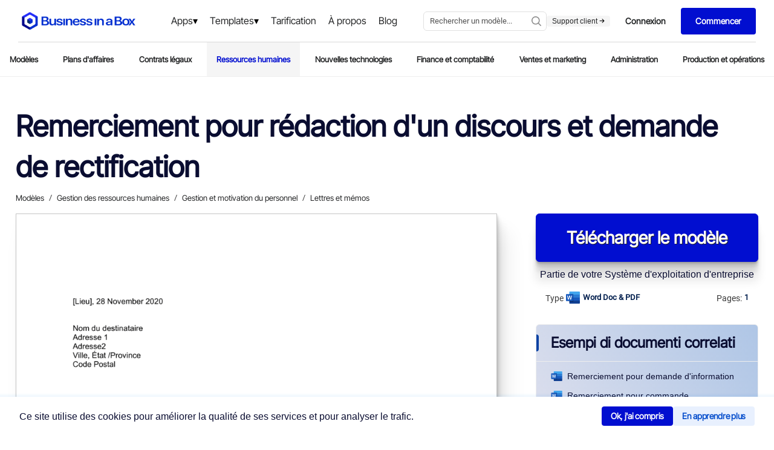

--- FILE ---
content_type: application/x-javascript
request_url: https://www.business-in-a-box.com/_seo-assets-nuxt/static/1768588905/fr/template/remerciement-pour-demande-d-information-D2569/payload.js
body_size: 3856
content:
__NUXT_JSONP__("/fr/template/remerciement-pour-demande-d-information-D2569", (function(a,b,c,d,e,f,g,h,i){e[0]={label:"Templates",url:"\u002Ffr\u002Ftemplates\u002F"};e[1]={label:"Ventes et marketing",url:"\u002Ffr\u002Ftemplates\u002Fventes-et-marketing\u002F"};e[2]={label:"Lettres commerciales",url:"\u002Ffr\u002Ftemplates\u002Flettres-commerciales\u002F"};return {data:[{document:{description:f,descriptionCustom:b,label:c,pages:g,size:h,extension:a,preview:d,thumb:"https:\u002F\u002Ftemplates.business-in-a-box.com\u002Fimgs\u002F250px\u002F2569.png",svgFrame:"https:\u002F\u002Ftemplates.business-in-a-box.com\u002Fsvgs\u002FdocviewerWebApp1.html?v6#2569.xml",seoMetadata:{title:b,description:b},parents:e,keywords:"remerciement pour demande d information"},label:c,preview:d,thumb:"https:\u002F\u002Ftemplates.business-in-a-box.com\u002Fimgs\u002F400px\u002F2569.png",description:f,descriptionCustom:b,pages:g,size:h,extension:a,parents:e,breadcrumb:e,related:[{label:"Remerciement pour commande",url:"\u002Ffr\u002Ftemplate\u002Fremerciement-pour-commande-D2568",thumb:"https:\u002F\u002Ftemplates.business-in-a-box.com\u002Fimgs\u002F250px\u002F2568.png",extension:a},{label:"Remerciement pour rédaction d'un discours et demande de rectification",url:"\u002Ffr\u002Ftemplate\u002Fremerciement-pour-redaction-d-un-discours-et-demande-de-rectification-D1840",thumb:"https:\u002F\u002Ftemplates.business-in-a-box.com\u002Fimgs\u002F250px\u002F1840.png",extension:a},{label:"Remerciement pour votre brillante présentation",url:"\u002Ffr\u002Ftemplate\u002Fremerciement-pour-votre-brillante-presentation-D2635",thumb:"https:\u002F\u002Ftemplates.business-in-a-box.com\u002Fimgs\u002F250px\u002F2635.png",extension:a},{label:"Lettre de remerciement pour participation au test",url:"\u002Ffr\u002Ftemplate\u002Flettre-de-remerciement-pour-participation-au-test-D2023",thumb:"https:\u002F\u002Ftemplates.business-in-a-box.com\u002Fimgs\u002F250px\u002F2023.png",extension:a},{label:"Remerciement pour visite de notre stand",url:"\u002Ffr\u002Ftemplate\u002Fremerciement-pour-visite-de-notre-stand-D2570",thumb:"https:\u002F\u002Ftemplates.business-in-a-box.com\u002Fimgs\u002F250px\u002F2570.png",extension:a},{label:"Remerciement pour assistance au cours d'une maladie",url:"\u002Ffr\u002Ftemplate\u002Fremerciement-pour-assistance-au-cours-d-une-maladie-D1839",thumb:"https:\u002F\u002Ftemplates.business-in-a-box.com\u002Fimgs\u002F250px\u002F1839.png",extension:a},{label:"Demande d'autorisation pour utilisation d'article",url:"\u002Ffr\u002Ftemplate\u002Fdemande-d-autorisation-pour-utilisation-d-article-D2633",thumb:"https:\u002F\u002Ftemplates.business-in-a-box.com\u002Fimgs\u002F250px\u002F2633.png",extension:a},{label:"Demande d'excuse pour chèque non honoré",url:"\u002Ffr\u002Ftemplate\u002Fdemande-d-excuse-pour-cheque-non-honore-D1721",thumb:"https:\u002F\u002Ftemplates.business-in-a-box.com\u002Fimgs\u002F250px\u002F1721.png",extension:a},{label:"Demande d'informations légales pour raison d'audit",url:"\u002Ffr\u002Ftemplate\u002Fdemande-d-informations-legales-pour-raison-d-audit-D1745",thumb:"https:\u002F\u002Ftemplates.business-in-a-box.com\u002Fimgs\u002F250px\u002F1745.png",extension:a},{label:"Demande de différé pour paiement d'intérêt",url:"\u002Ffr\u002Ftemplate\u002Fdemande-de-differe-pour-paiement-d-interet-D1724",thumb:"https:\u002F\u002Ftemplates.business-in-a-box.com\u002Fimgs\u002F250px\u002F1724.png",extension:a},{label:"Demande d'autorisation pour l'utilisation d'une oeuvre protégée",url:"\u002Ffr\u002Ftemplate\u002Fdemande-d-autorisation-pour-l-utilisation-d-une-oeuvre-protegee-D2346",thumb:"https:\u002F\u002Ftemplates.business-in-a-box.com\u002Fimgs\u002F250px\u002F2346.png",extension:a},{label:"Demande d'autorisation pour utilisation de votre témoignage",url:"\u002Ffr\u002Ftemplate\u002Fdemande-d-autorisation-pour-utilisation-de-votre-temoignage-D2549",thumb:"https:\u002F\u002Ftemplates.business-in-a-box.com\u002Fimgs\u002F250px\u002F2549.png",extension:a},{label:"Demande d'instruction pour un compte en sursis",url:"\u002Ffr\u002Ftemplate\u002Fdemande-d-instruction-pour-un-compte-en-sursis-D1537",thumb:"https:\u002F\u002Ftemplates.business-in-a-box.com\u002Fimgs\u002F250px\u002F1537.png",extension:a},{label:"Demande de remboursement pour paiement en double",url:"\u002Ffr\u002Ftemplate\u002Fdemande-de-remboursement-pour-paiement-en-double-D1690",thumb:"https:\u002F\u002Ftemplates.business-in-a-box.com\u002Fimgs\u002F250px\u002F1690.png",extension:a},{label:"Demande de remboursement pour marchandises non livrées",url:"\u002Ffr\u002Ftemplate\u002Fdemande-de-remboursement-pour-marchandises-non-livrees-D1689",thumb:"https:\u002F\u002Ftemplates.business-in-a-box.com\u002Fimgs\u002F250px\u002F1689.png",extension:a},{label:"État des dépenses d opération_mensuel trimestriel et annuel",url:"\u002Ffr\u002Ftemplate\u002Fetat-des-depenses-d-operation_mensuel-trimestriel-et-annuel-D1741",thumb:"https:\u002F\u002Ftemplates.business-in-a-box.com\u002Fimgs\u002F250px\u002F1741.png",extension:"xls"},{label:"Demande de vérification de créance pour raison d'audit",url:"\u002Ffr\u002Ftemplate\u002Fdemande-de-verification-de-creance-pour-raison-d-audit-D1692",thumb:"https:\u002F\u002Ftemplates.business-in-a-box.com\u002Fimgs\u002F250px\u002F1692.png",extension:a},{label:"Demande de licence pour affichage de nom de marque",url:"\u002Ffr\u002Ftemplate\u002Fdemande-de-licence-pour-affichage-de-nom-de-marque-D2347",thumb:"https:\u002F\u002Ftemplates.business-in-a-box.com\u002Fimgs\u002F250px\u002F2347.png",extension:a},{label:"Lettre de demande de remboursement pour paiement en double",url:"\u002Ffr\u002Ftemplate\u002Flettre-de-demande-de-remboursement-pour-paiement-en-double-D1505",thumb:"https:\u002F\u002Ftemplates.business-in-a-box.com\u002Fimgs\u002F250px\u002F1505.png",extension:a}],languageLocale:"fr",isLoaded:i,customDescModule:i,customdescription:b,_img:{"/_ipx/w_80,f_webp/https://templates.business-in-a-box.com/static/Lp/capterra-300x104.webp":"\u002F_seo-assets-nuxt\u002Fimage\u002F8c7515.webp","/_ipx/w_50,f_webp/https://templates.business-in-a-box.com/static/Lp/bruno-goulet.jpg":"\u002F_seo-assets-nuxt\u002Fimage\u002F5a7e8e.webp","/_ipx/f_webp/https://templates.business-in-a-box.com/static/drive/home/4steps/step-1.webp":"\u002F_seo-assets-nuxt\u002Fimage\u002Ffe7f83.webp","/_ipx/f_webp/https://templates.business-in-a-box.com/static/drive/home/4steps/step-2.webp":"\u002F_seo-assets-nuxt\u002Fimage\u002Fcb96c0.webp","/_ipx/f_webp/https://templates.business-in-a-box.com/static/drive/home/4steps/step-4.webp":"\u002F_seo-assets-nuxt\u002Fimage\u002Fb48e54.webp"},_criticalFontStyles:{}}],fetch:{},mutations:[["account\u002FSET_ENTRYPOINT","\u002Fdoc\u002Fremerciement-pour-demande-d-information-D2569\u002F&CreationPage=\u002Ffr\u002Ftemplate\u002Fremerciement-pour-demande-d-information-D2569&SourceQParam=remerciement-pour-demande-d-information&DocName=Remerciement-Pour-Demande-D-Information"],["DESTINATION_SET","https:\u002F\u002Fmyaccount.business-in-a-box.com\u002Faccount\u002Fcreate?lang=fr&CreationPage=\u002Ffr\u002Ftemplate\u002Fremerciement-pour-demande-d-information-D2569&entryPoint=\u002Fdoc\u002Fremerciement-pour-demande-d-information-D2569\u002F&SourceQParam=remerciement-pour-demande-d-information&DocName=Remerciement-Pour-Demande-D-Information"],["SET_URLS",["how-to-write-a-business-plan-guidebook-D12532","call-center-and-telemarketing-agreement-D5215","request-for-payment-credit-line-exceeded-D230","receipt-D395","checklist-vendor-and-supplier-file-D1350","military-leave-policy-D719","receptionist-job-description-D11701","checklist-drafting-multimedia-and-technology-licensing-agreement-D5177","final-notice-before-legal-action-D1030","conditional-acceptance-of-non-conforming-goods-D1052","phone-memo-D104","checklist-business-deductions-D304","checklist-to-improve-customer-service-D1274","letter-of-request-for-an-equity-investment-D471","board-resolution-approving-the-retirement-of-employee-D52","collection-letter-requesting-contact-and-proposal-D189","overtime-authorization-form-D677","jury-duty-policy-D718","vehicle-mileage-log-D314","delivery-note-D12712","checklist-items-to-consider-for-drafting-a-promissory-note-D427","checklist-evaluation-to-buy-a-business-D326","deed-of-pledge-loan-D983","checklist-service-strategy-D1347","customer-service-request-form-D1299","website-cross-sponsorship-agreement-D750","checklist-giving-job-performance-feedback-D686","interview-guide-production-supervisor-or-manager-D11599","board-resolution-approving-sale-of-assets-D48","board-resolution-affirming-non-discrimination-policy-D29","wire-transfer-instructions-form-D302","job-analysis-D573","checklist-19-strategies-for-hiring-the-best-D562","daily-cash-sheet-D359","employee-absence-tracking-D626","worksheet-self-assessment-D118","possible-research-and-development-strategies-D134","website-rating-D826","notice-of-bulk-transfer-D1209","notice-of-meeting-of-directors-D8","apology-to-customer-for-accounting-error-D243","warning-notice-D622","press-release-company-reports-quarter-results-D1401","employee-dismissal-letter-D508","acknowledged-receipt-of-goods-D1046","city-manager-job-description-D11632","multimedia-development-and-license-agreement-D5175","notifying-bank-of-additional-signing-officer-D286","christmas-employee-discount-offer-D633","how-to-write-a-business-proposal-D12846","how-to-write-a-distribution-agreement-D12847","how-to-write-an-employee-handbook-D12848","how-to-write-an-nda-D12849","how-to-write-company-policies-D12850","purchase-order---excel-D379","delivery-rejection-notice-D1055","notice-of-packing-slip-requirements-D1063","checklist-21-things-to-do-for-a-safe-workplace-D700","30-days-to-break-any-habit-D13196","change-your-life-by-implementing-these-habits-D13200","techniques-for-juggling-multiple-goals-D13137","city-and-regional-planning-aide-job-description-D11630","city-architect-job-description-D11631","notice-of-exercise-of-lease-option-D1212","9-tips-to-save-time-each-day-D13199","waiter-and-waitress-job-description-D11724","5-day-notice-to-quit-D1204","welcome-to-new-supplier-D1085","location-scouting-template-D13882","8-steps-to-becoming-a-top-earner-in-your-field-D13198","daycare-illness-policy-D13654","checklist-becoming-a-sustainable-business-and-achieving-social-impact-D13254","time-off-to-vote-policy-D738","product-defect-notice-D1072","rejection-of-non-conforming-goods-D1074","office-space-allocation-and-usage-policy-D13739","notice-of-back-ordered-item-D1104","workplace-aids-policy-D741","return-of-product-on-free-trial-D1083","initial-coaching-questions-D13125","notice-of-rent-default-D1216","resignation-letter_going-back-to-school-D521","accelerators-for-startups-D13309","understanding-organizational-leadership-D13046","religious-accommodation-policy-D13433","worksheet_franchise-comparison-D117","disability-plan-long-term-D706","worksheet_strengths-and-weaknesses-D120","office-clerk_general-job-description-D11685","would-you-be-our-keynote-speaker-D1375","call-sheet-template-D13875","okr-template-D12797","networking-tips-for-the-entrepreneur-D13164","the-seven-wealth-accelerators-for-business-success-D13409","becoming-an-entrepreneur-D12938","the-keys-to-being-a-great-leader-worksheet-D13214","checklist-pre-layoff-D505","business-licenses-checklist-D13150","checklist-office-supplies-D13537","announcement-of-partnership-buyout-D1384"]],["navigation\u002FROUTE_VIEW_SET","ventes-et-marketing"],["DOCUMENT_NAME",c],["DOCUMENT_IMAGE",d]]}}("doc",null,"Remerciement pour demande d'information","https:\u002F\u002Ftemplates.business-in-a-box.com\u002Fimgs\u002F1000px\u002Fremerciement-pour-demande-d'information-D2569.png",Array(3),"[NOM DU DESTINATAIRE] [ADRESSE 1] [ADRESSE 2] [VILLE, ÉTAT\u002FPROVINCE] [CODE POSTAL] OBJET : REMERCIEMENT POUR VOTRE DEMANDE D'INFORMATION Madame, Monsieur [Nom du destinaTAire], Nous vous remercions de votre demande d'informations complémentaires sur [LES PRODUITS\u002FSERVICES DE VOTRE ENTREPRISE]. [ENTREPRISE] offre [PRODUIT] depuis [ANNÉE] et a plus de [NOMBRE DE CLIENTS] clients à travers le monde","1",26,false)));

--- FILE ---
content_type: application/x-javascript
request_url: https://www.business-in-a-box.com/_seo-assets-nuxt/static/1768588905/fr/template/demande-de-rectification-d-informations-sur-notre-solvabilite-D1499/payload.js
body_size: 3863
content:
__NUXT_JSONP__("/fr/template/demande-de-rectification-d-informations-sur-notre-solvabilite-D1499", (function(a,b,c,d,e,f,g,h,i){e[0]={label:"Templates",url:"\u002Ffr\u002Ftemplates\u002F"};e[1]={label:"Créances et recouvrement",url:"\u002Ffr\u002Ftemplates\u002Fcreances-et-recouvrement\u002F"};e[2]={label:"Créances",url:"\u002Ffr\u002Ftemplates\u002Fcreances\u002F"};return {data:[{document:{description:f,descriptionCustom:b,label:c,pages:g,size:h,extension:a,preview:d,thumb:"https:\u002F\u002Ftemplates.business-in-a-box.com\u002Fimgs\u002F250px\u002F1499.png",svgFrame:"https:\u002F\u002Ftemplates.business-in-a-box.com\u002Fsvgs\u002FdocviewerWebApp1.html?v6#1499.xml",seoMetadata:{title:b,description:b},parents:e,keywords:"demande de rectification d informations sur notre solvabilite"},label:c,preview:d,thumb:"https:\u002F\u002Ftemplates.business-in-a-box.com\u002Fimgs\u002F400px\u002F1499.png",description:f,descriptionCustom:b,pages:g,size:h,extension:a,parents:e,breadcrumb:e,related:[{label:"Contrat sur les informations confidentielles",url:"\u002Ffr\u002Ftemplate\u002Fcontrat-sur-les-informations-confidentielles-D2119",thumb:"https:\u002F\u002Ftemplates.business-in-a-box.com\u002Fimgs\u002F250px\u002F2119.png",extension:a},{label:"Autorisation de divulgation d'information sur notre compte",url:"\u002Ffr\u002Ftemplate\u002Fautorisation-de-divulgation-d-information-sur-notre-compte-D1715",thumb:"https:\u002F\u002Ftemplates.business-in-a-box.com\u002Fimgs\u002F250px\u002F1715.png",extension:a},{label:"Suite à une demande de vérification des informations",url:"\u002Ffr\u002Ftemplate\u002Fsuite-a-une-demande-de-verification-des-informations-D1881",thumb:"https:\u002F\u002Ftemplates.business-in-a-box.com\u002Fimgs\u002F250px\u002F1881.png",extension:a},{label:"Remerciement pour rédaction d'un discours et demande de rectification",url:"\u002Ffr\u002Ftemplate\u002Fremerciement-pour-redaction-d-un-discours-et-demande-de-rectification-D1840",thumb:"https:\u002F\u002Ftemplates.business-in-a-box.com\u002Fimgs\u002F250px\u002F1840.png",extension:a},{label:"Demande de feedback sur les produits1",url:"\u002Ffr\u002Ftemplate\u002Fdemande-de-feedback-sur-les-produits1-D2639",thumb:"https:\u002F\u002Ftemplates.business-in-a-box.com\u002Fimgs\u002F250px\u002F2639.png",extension:a},{label:"Demande de feedback sur les produits2",url:"\u002Ffr\u002Ftemplate\u002Fdemande-de-feedback-sur-les-produits2-D2640",thumb:"https:\u002F\u002Ftemplates.business-in-a-box.com\u002Fimgs\u002F250px\u002F2640.png",extension:a},{label:"Contrat sur les informations personnelles et les inventions",url:"\u002Ffr\u002Ftemplate\u002Fcontrat-sur-les-informations-personnelles-et-les-inventions-D1975",thumb:"https:\u002F\u002Ftemplates.business-in-a-box.com\u002Fimgs\u002F250px\u002F1975.png",extension:a},{label:"Demande de renseignement sur un employé",url:"\u002Ffr\u002Ftemplate\u002Fdemande-de-renseignement-sur-un-employe-D1821",thumb:"https:\u002F\u002Ftemplates.business-in-a-box.com\u002Fimgs\u002F250px\u002F1821.png",extension:a},{label:"Demande de rapport sur état de recouvrement",url:"\u002Ffr\u002Ftemplate\u002Fdemande-de-rapport-sur-etat-de-recouvrement-D1545",thumb:"https:\u002F\u002Ftemplates.business-in-a-box.com\u002Fimgs\u002F250px\u002F1545.png",extension:a},{label:"Demande de remise sur une livraison tardive",url:"\u002Ffr\u002Ftemplate\u002Fdemande-de-remise-sur-une-livraison-tardive-D2191",thumb:"https:\u002F\u002Ftemplates.business-in-a-box.com\u002Fimgs\u002F250px\u002F2191.png",extension:a},{label:"Demande de levée de droit sur garantie personnelle",url:"\u002Ffr\u002Ftemplate\u002Fdemande-de-levee-de-droit-sur-garantie-personnelle-D1726",thumb:"https:\u002F\u002Ftemplates.business-in-a-box.com\u002Fimgs\u002F250px\u002F1726.png",extension:a},{label:"Lettre de demande d'information sur l'historique de crédit",url:"\u002Ffr\u002Ftemplate\u002Flettre-de-demande-d-information-sur-l-historique-de-credit-D1503",thumb:"https:\u002F\u002Ftemplates.business-in-a-box.com\u002Fimgs\u002F250px\u002F1503.png",extension:a},{label:"Demande de référence sur le caractère d'un employé",url:"\u002Ffr\u002Ftemplate\u002Fdemande-de-reference-sur-le-caractere-d-un-employe-D1869",thumb:"https:\u002F\u002Ftemplates.business-in-a-box.com\u002Fimgs\u002F250px\u002F1869.png",extension:a},{label:"Demande de renseignements sur produits - liste des prix",url:"\u002Ffr\u002Ftemplate\u002Fdemande-de-renseignements-sur-produits--liste-des-prix-D2641",thumb:"https:\u002F\u002Ftemplates.business-in-a-box.com\u002Fimgs\u002F250px\u002F2641.png",extension:a},{label:"Demande de refus de prélèvement sur carte de crédit",url:"\u002Ffr\u002Ftemplate\u002Fdemande-de-refus-de-prelevement-sur-carte-de-credit-D1688",thumb:"https:\u002F\u002Ftemplates.business-in-a-box.com\u002Fimgs\u002F250px\u002F1688.png",extension:a},{label:"Lettre de demande de vérification sur les habitudes de conduite",url:"\u002Ffr\u002Ftemplate\u002Flettre-de-demande-de-verification-sur-les-habitudes-de-conduite-D2003",thumb:"https:\u002F\u002Ftemplates.business-in-a-box.com\u002Fimgs\u002F250px\u002F2003.png",extension:a},{label:"Politique de paiement de commission sur vente",url:"\u002Ffr\u002Ftemplate\u002Fpolitique-de-paiement-de-commission-sur-vente-D2533",thumb:"https:\u002F\u002Ftemplates.business-in-a-box.com\u002Fimgs\u002F250px\u002F2533.png",extension:a},{label:"Lettre de demande d'information sur l'historique de crédit détaillée",url:"\u002Ffr\u002Ftemplate\u002Flettre-de-demande-d-information-sur-l-historique-de-credit-detaillee-D1504",thumb:"https:\u002F\u002Ftemplates.business-in-a-box.com\u002Fimgs\u002F250px\u002F1504.png",extension:a},{label:"Remerciement pour visite de notre stand",url:"\u002Ffr\u002Ftemplate\u002Fremerciement-pour-visite-de-notre-stand-D2570",thumb:"https:\u002F\u002Ftemplates.business-in-a-box.com\u002Fimgs\u002F250px\u002F2570.png",extension:a}],languageLocale:"fr",isLoaded:i,customDescModule:i,customdescription:b,_img:{"/_ipx/w_80,f_webp/https://templates.business-in-a-box.com/static/Lp/capterra-300x104.webp":"\u002F_seo-assets-nuxt\u002Fimage\u002F8c7515.webp","/_ipx/w_50,f_webp/https://templates.business-in-a-box.com/static/Lp/bruno-goulet.jpg":"\u002F_seo-assets-nuxt\u002Fimage\u002F5a7e8e.webp","/_ipx/f_webp/https://templates.business-in-a-box.com/static/drive/home/4steps/step-1.webp":"\u002F_seo-assets-nuxt\u002Fimage\u002Ffe7f83.webp","/_ipx/f_webp/https://templates.business-in-a-box.com/static/drive/home/4steps/step-2.webp":"\u002F_seo-assets-nuxt\u002Fimage\u002Fcb96c0.webp","/_ipx/f_webp/https://templates.business-in-a-box.com/static/drive/home/4steps/step-4.webp":"\u002F_seo-assets-nuxt\u002Fimage\u002Fb48e54.webp"},_criticalFontStyles:{}}],fetch:{},mutations:[["account\u002FSET_ENTRYPOINT","\u002Fdoc\u002Fdemande-de-rectification-d-informations-sur-notre-solvabilite-D1499\u002F&CreationPage=\u002Ffr\u002Ftemplate\u002Fdemande-de-rectification-d-informations-sur-notre-solvabilite-D1499&SourceQParam=demande-de-rectification-d-informations-sur-notre-solvabilite&DocName=Demande-De-Rectification-D-Informations-Sur-Notre-Solvabilite"],["DESTINATION_SET","https:\u002F\u002Fmyaccount.business-in-a-box.com\u002Faccount\u002Fcreate?lang=fr&CreationPage=\u002Ffr\u002Ftemplate\u002Fdemande-de-rectification-d-informations-sur-notre-solvabilite-D1499&entryPoint=\u002Fdoc\u002Fdemande-de-rectification-d-informations-sur-notre-solvabilite-D1499\u002F&SourceQParam=demande-de-rectification-d-informations-sur-notre-solvabilite&DocName=Demande-De-Rectification-D-Informations-Sur-Notre-Solvabilite"],["SET_URLS",["how-to-write-a-business-plan-guidebook-D12532","call-center-and-telemarketing-agreement-D5215","request-for-payment-credit-line-exceeded-D230","receipt-D395","checklist-vendor-and-supplier-file-D1350","military-leave-policy-D719","receptionist-job-description-D11701","checklist-drafting-multimedia-and-technology-licensing-agreement-D5177","final-notice-before-legal-action-D1030","conditional-acceptance-of-non-conforming-goods-D1052","phone-memo-D104","checklist-business-deductions-D304","checklist-to-improve-customer-service-D1274","letter-of-request-for-an-equity-investment-D471","board-resolution-approving-the-retirement-of-employee-D52","collection-letter-requesting-contact-and-proposal-D189","overtime-authorization-form-D677","jury-duty-policy-D718","vehicle-mileage-log-D314","delivery-note-D12712","checklist-items-to-consider-for-drafting-a-promissory-note-D427","checklist-evaluation-to-buy-a-business-D326","deed-of-pledge-loan-D983","checklist-service-strategy-D1347","customer-service-request-form-D1299","website-cross-sponsorship-agreement-D750","checklist-giving-job-performance-feedback-D686","interview-guide-production-supervisor-or-manager-D11599","board-resolution-approving-sale-of-assets-D48","board-resolution-affirming-non-discrimination-policy-D29","wire-transfer-instructions-form-D302","job-analysis-D573","checklist-19-strategies-for-hiring-the-best-D562","daily-cash-sheet-D359","employee-absence-tracking-D626","worksheet-self-assessment-D118","possible-research-and-development-strategies-D134","website-rating-D826","notice-of-bulk-transfer-D1209","notice-of-meeting-of-directors-D8","apology-to-customer-for-accounting-error-D243","warning-notice-D622","press-release-company-reports-quarter-results-D1401","employee-dismissal-letter-D508","acknowledged-receipt-of-goods-D1046","city-manager-job-description-D11632","multimedia-development-and-license-agreement-D5175","notifying-bank-of-additional-signing-officer-D286","christmas-employee-discount-offer-D633","how-to-write-a-business-proposal-D12846","how-to-write-a-distribution-agreement-D12847","how-to-write-an-employee-handbook-D12848","how-to-write-an-nda-D12849","how-to-write-company-policies-D12850","purchase-order---excel-D379","delivery-rejection-notice-D1055","notice-of-packing-slip-requirements-D1063","checklist-21-things-to-do-for-a-safe-workplace-D700","30-days-to-break-any-habit-D13196","change-your-life-by-implementing-these-habits-D13200","techniques-for-juggling-multiple-goals-D13137","city-and-regional-planning-aide-job-description-D11630","city-architect-job-description-D11631","notice-of-exercise-of-lease-option-D1212","9-tips-to-save-time-each-day-D13199","waiter-and-waitress-job-description-D11724","5-day-notice-to-quit-D1204","welcome-to-new-supplier-D1085","location-scouting-template-D13882","8-steps-to-becoming-a-top-earner-in-your-field-D13198","daycare-illness-policy-D13654","checklist-becoming-a-sustainable-business-and-achieving-social-impact-D13254","time-off-to-vote-policy-D738","product-defect-notice-D1072","rejection-of-non-conforming-goods-D1074","office-space-allocation-and-usage-policy-D13739","notice-of-back-ordered-item-D1104","workplace-aids-policy-D741","return-of-product-on-free-trial-D1083","initial-coaching-questions-D13125","notice-of-rent-default-D1216","resignation-letter_going-back-to-school-D521","accelerators-for-startups-D13309","understanding-organizational-leadership-D13046","religious-accommodation-policy-D13433","worksheet_franchise-comparison-D117","disability-plan-long-term-D706","worksheet_strengths-and-weaknesses-D120","office-clerk_general-job-description-D11685","would-you-be-our-keynote-speaker-D1375","call-sheet-template-D13875","okr-template-D12797","networking-tips-for-the-entrepreneur-D13164","the-seven-wealth-accelerators-for-business-success-D13409","becoming-an-entrepreneur-D12938","the-keys-to-being-a-great-leader-worksheet-D13214","checklist-pre-layoff-D505","business-licenses-checklist-D13150","checklist-office-supplies-D13537","announcement-of-partnership-buyout-D1384"]],["navigation\u002FROUTE_VIEW_SET","creances-et-recouvrement"],["DOCUMENT_NAME",c],["DOCUMENT_IMAGE",d]]}}("doc",null,"Demande de rectification d'informations sur notre solvabilité","https:\u002F\u002Ftemplates.business-in-a-box.com\u002Fimgs\u002F1000px\u002Fdemande-de-rectification-d'informations-sur-notre-solvabilité-D1499.png",Array(3),"[LIEU], [DATE] [NOM DU DESTINATAIRE] [ADRESSE1] [ADRESSE 2] [VILLE, ÉTAT\u002FPROVINCE] [CODE POSTAL] OBJET : DEMANDE DE RECTIFICATION D'INFORMATIONS SUR NOTRE SOLVABILITÉ Madame, Monsieur [NOM DU DESTINATAIRE], Un examen de notre rapport de crédit révèle l'information suivante en notre défaveur : [SpÉcifIER] Nous jugeons ladite information erronée ou incomplète pour les raisons suivantes : [SpÉcifIER] ","1",30,false)));

--- FILE ---
content_type: application/x-javascript
request_url: https://www.business-in-a-box.com/_seo-assets-nuxt/0f4b680cf9ff2e962020.js
body_size: 25487
content:
(window.webpackJsonp=window.webpackJsonp||[]).push([[28],{165:function(t,e,o){"use strict";var n={computed:{styling(){return{"button--primary":null!=this.primary,"button--secondary":null!=this.secondary,"button--tertiary":null!=this.tertiary,"button--danger":null!=this.danger,"button--accent":null!=this.accent,"button--disabled":null!=this.disabled,"button--small":null!=this.small,"button--smaller":null!=this.smaller,"button--large":null!=this.large,"button--wide":null!=this.wide,"button--effectless":null!=this.effectless}}},props:{label:{type:String,default:()=>"OK"},primary:{type:Boolean,default:()=>null},accent:{type:Boolean,default:()=>null},danger:{type:Boolean,default:()=>null},secondary:{type:Boolean,default:()=>null},tertiary:{type:Boolean,default:()=>null},disabled:{type:Boolean,default:()=>null},small:{type:Boolean,default:()=>null},smaller:{type:Boolean,default:()=>null},large:{type:Boolean,default:()=>null},wide:{type:Boolean,default:()=>null},effectless:{type:Boolean,default:()=>null},disabled:{type:Boolean}}},r=(o(401),o(159)),component=Object(r.a)(n,(function(){var t=this;return(0,t._self._c)("button",{staticClass:"button",class:t.styling,attrs:{disabled:t.disabled}},[t._v("\n\t"+t._s(t.label)+"\n")])}),[],!1,null,"1ad18812",null);e.a=component.exports},218:function(t,e,o){"use strict";var n=o(29),r=(o(163),o(164),o(169),o(61),o(162),o(66),o(64),o(165)),l=o(172),c={components:{Button:r.a},props:{label:{type:String,default:null}},data(){return{currentCountry:"",document:this.$store.state.documentName,languageLocale:this.$i18n.locale}},methods:{fetchUrls(){this.$store.commit("index/SET_URLS")},setDestinationUrl(){Object(l.default)({store:this.$store,route:this.$route,i18n:this.$i18n}),window.location.href=this.$store.state.destinationUrl}},computed:{freeUrls(){return this.$store.state.freeUrls},freeDocuments(){return this.$store.state.fetchFreeUrls},isDocumentFree(){return this.freeUrls.includes(this.$route.params.document)},modifiedLabelByKeywords(){return["guidebook","guide","checklist","procedure","how to","Guidebook","Guide","Checklist","Procedure","How To"].some((t=>this.document.includes(t)))?this.document.replace(/\bTemplate\b|\btemplates\b/g,"").trim():this.document}},mounted(){var t=this;return Object(n.a)((function*(){try{var e=yield t.$axios.get("https://geo.business-in-a-box.com/");t.currentCountry=RegExp(/United States|Canada|United Kingdom|Australia|South Africa/).test(e.country.name)?t.currentCountry:e.country.name}catch(t){}}))()}},d=(o(420),o(159)),m=o(422),component=Object(d.a)(c,(function(){var t=this,e=t._self._c;return e("div",{staticClass:"cta"},[e("div",{staticClass:"cta__container"},[e("h4",{},[t._v(t._s(t.$t("headline")))]),t._v(" "),e("p",[t._v(t._s(t.$t("subheadline")))]),t._v(" "),e("div",{staticClass:"cta__action"},[t.isDocumentFree?e("div",[e("Button",{attrs:{primary:"",large:"",label:t.$t("downloadButtonFree")},nativeOn:{click:function(e){return t.$store.commit("account/TOGGLE_MODAL")}}})],1):e("div",[e("Button",{attrs:{primary:"",large:"",label:t.$t("actions.startFreeBuildYourBusinessOS")},nativeOn:{click:function(e){return t.$store.commit("account/TOGGLE_MODAL")}}})],1)]),t._v(" "),e("div",{staticClass:"cta__country"},[t._v("\n\t\t\t"+t._s(t.$t("body",{country:t.currentCountry}))+"\n\t\t")])])])}),[],!1,null,"2d49887e",null);"function"==typeof m.default&&Object(m.default)(component);e.a=component.exports},219:function(t,e,o){"use strict";var n={components:{Button:o(165).a},data(){return{footer:{en:[{header:this.$t("about"),items:[{label:this.$t("navigation.about"),url:"".concat("https://www.business-in-a-box.com","/company/about/")},{label:this.$t("navigation.contact"),url:"".concat("https://www.business-in-a-box.com","/company/contact/")},{label:this.$t("navigation.sustain"),url:"".concat("https://www.business-in-a-box.com","/company/sustainability/")},{label:this.$t("navigation.news"),url:"".concat("https://www.business-in-a-box.com","/company/newsroom/")},{label:this.$t("navigation.privacy"),url:"".concat("https://www.business-in-a-box.com","/company/privacy-policy/")},{label:this.$t("navigation.cookie"),url:"".concat("https://www.business-in-a-box.com","/company/cookie-policy/")},{label:this.$t("navigation.terms"),url:"".concat("https://www.business-in-a-box.com","/company/terms-of-use/")}]},{header:"Business in a Box",items:[{label:this.$t("navigation.home"),url:"".concat("https://www.business-in-a-box.com")},{label:this.$t("navigation.features"),url:"".concat("https://www.business-in-a-box.com","/features/")},{label:this.$t("navigation.download"),url:"".concat("https://www.business-in-a-box.com","/apps/")},{label:this.$t("navigation.pricing"),url:"".concat("https://www.business-in-a-box.com","/pricing/plans/")},{label:this.$t("navigation.freeTrial"),url:"".concat("https://myaccount.business-in-a-box.com","/")},{label:this.$t("navigation.allTemplates"),url:"/templates/"},{label:this.$t("navigation.testimonials"),url:"".concat("https://www.business-in-a-box.com","/testimonials/")},{label:this.$t("navigation.support"),url:"https://support.biztree.com"},{label:this.$t("navigation.eula"),url:"".concat("https://www.business-in-a-box.com","/company/eula/")}]}],other:[{header:this.$t("about"),items:[{label:this.$t("navigation.about"),url:"".concat("https://www.business-in-a-box.com","/").concat(this.$i18n.locale,"/company/about/")},{label:this.$t("navigation.contact"),url:"".concat("https://www.business-in-a-box.com","/").concat(this.$i18n.locale,"/company/contact/")},{label:this.$t("navigation.privacy"),url:"".concat("https://www.business-in-a-box.com","/").concat(this.$i18n.locale,"/company/privacy-policy/")},{label:"fr"==this.$i18n.locale?this.$t("navigation.cookie"):null,url:"fr"==this.$i18n.locale?"".concat("https://www.business-in-a-box.com","/").concat(this.$i18n.locale,"/company/cookie-policy/"):null},{label:this.$t("navigation.terms"),url:"".concat("https://www.business-in-a-box.com","/").concat(this.$i18n.locale,"/company/terms-of-use/")}]},{header:"Business in a Box",items:[{label:this.$t("navigation.home"),url:"".concat("https://www.business-in-a-box.com","/").concat(this.$i18n.locale,"/")},{label:"fr"==this.$i18n.locale?this.$t("navigation.download"):null,url:"fr"==this.$i18n.locale?"".concat("https://www.business-in-a-box.com","/apps/"):null},{label:this.$t("navigation.pricing"),url:"".concat("https://www.business-in-a-box.com","/").concat(this.$i18n.locale,"/pricing/plans/")},{label:this.$t("navigation.freeTrial"),url:"".concat("https://myaccount.business-in-a-box.com","/")},{label:"fr"==this.$i18n.locale?this.$t("navigation.testimonials"):null,url:"fr"==this.$i18n.locale?"".concat("https://www.business-in-a-box.com","/testimonials/"):null},{label:this.$t("navigation.allTemplates"),url:"/".concat(this.$i18n.locale,"/templates/")},{label:this.$t("navigation.support"),url:"https://support.biztree.com"}]}]}}},computed:{languages(){var t=[{label:"English",locale:"en"},{label:"Français",locale:"fr"},{label:"Español",locale:"es"},{label:"Português",locale:"pt"},{label:"Italiano",locale:"it"},{label:"Deutsch",locale:"de"}],e=t.findIndex((t=>t.locale==this.$i18n.locale)),o=JSON.parse(JSON.stringify(t));return o.splice(e,1),o.forEach((t=>{t.url="en"==t.locale?"https://www.business-in-a-box.com":"https://www.business-in-a-box.com/"+t.locale+"/"})),o},targetLanguage(){return"en"==this.$i18n.locale?"en":"other"},currentYear:()=>(new Date).getFullYear()}},r=(o(423),o(159)),l=o(425),component=Object(r.a)(n,(function(){var t=this,e=t._self._c;return e("div",{staticClass:"footer"},[e("div",{staticClass:"footer__container"},[e("div",{staticClass:"footer__section"},[e("div",{staticClass:"footer__group group pct30"},[e("div",{staticClass:"group__headline"},[t._v(t._s(t.$t("about")))]),t._v(" "),e("div",{staticClass:"group__body"},[t._m(0),t._v(" "),e("div",{staticClass:"group__spacer30"}),t._v(" "),e("div",{staticClass:"group__headline"},[t._v(t._s(t.$t("company")))]),t._v(" "),e("div",{staticClass:"group__body--row"},[e("div",{staticClass:"group__body--links"},[e("a",{attrs:{href:"https://www.business-in-a-box.com/about/"}},[t._v(t._s(t.$t("navigation.about")))]),t._v(" "),e("a",{attrs:{href:"https://www.business-in-a-box.com/blog/"}},[t._v(t._s(t.$t("blog")))]),t._v(" "),e("a",{attrs:{href:"https://www.business-in-a-box.com/client-support/"}},[t._v(t._s(t.$t("navigation.contact")))]),t._v(" "),e("a",{attrs:{href:"https://www.business-in-a-box.com/apps/"}},[t._v(t._s(t.$t("downloadApp")))]),t._v(" "),e("a",{attrs:{href:"https://www.business-in-a-box.com/faq/"}},[t._v(t._s(t.$t("faq")))])]),t._v(" "),e("div",{staticClass:"group__body--links"},[e("a",{attrs:{href:"https://www.business-in-a-box.com/newsroom/"}},[t._v(t._s(t.$t("navigation.newsroom")))]),t._v(" "),e("a",{attrs:{href:"https://www.business-in-a-box.com/pricing/plans/"}},[t._v(t._s(t.$t("navigation.plansPricing")))]),t._v(" "),e("a",{attrs:{href:"https://www.business-in-a-box.com/reviews-awards/"}},[t._v(t._s(t.$t("navigation.reviewsAwards")))]),t._v(" "),e("a",{attrs:{href:"https://www.business-in-a-box.com/security-trust/"}},[t._v(t._s(t.$t("navigation.securityTrust")))]),t._v(" "),e("a",{attrs:{href:"https://www.business-in-a-box.com/social-environmental-impact/"}},[t._v(t._s(t.$t("navigation.sustainability")))])])])])]),t._v(" "),e("div",{staticClass:"footer__group group pct20"},[e("div",{staticClass:"group__headline"},[t._v(t._s(t.$t("madeFor")))]),t._v(" "),t._m(1)]),t._v(" "),e("div",{staticClass:"footer__group bgImg pct50"},[e("div",{staticClass:"footer__group--cta"},[e("img",{staticClass:"footer__logo",attrs:{src:"https://templates.biztree.com/static/wp/bib-logo-white.png",alt:"Business in a Box"}}),t._v(" "),e("a",{staticClass:"footer__link",attrs:{href:"https://account.business-in-a-box.com/create-account"}},[t._v("\n\t\t\t\t\t\t\t"+t._s(t.$t("getStartedFree"))+"\n\t\t\t\t\t\t")])])])])]),t._v(" "),e("div",{staticClass:"footer__sectionTwo footerOne"},[e("div",{staticClass:"footer__sectionTwo--container"},[e("div",{staticClass:"footer__sectionTwo--item"},[e("div",{staticClass:"footer__sectionTwo--social"},[e("div",{staticClass:"footer__sectionTwo--social-item"},[e("a",{attrs:{href:"https://www.linkedin.com/company/businessinaboxofficial/",target:"_blank"}},[e("svg",{attrs:{"data-v-26cb3fbe":"",version:"1.0",xmlns:"http://www.w3.org/2000/svg",viewBox:"0 0 512.000000 512.000000",preserveAspectRatio:"xMidYMid meet"}},[e("g",{attrs:{"data-v-26cb3fbe":"",transform:"translate(0.000000,512.000000) scale(0.100000,-0.100000)",fill:"currentColor",stroke:"none"}},[e("path",{attrs:{"data-v-26cb3fbe":"",d:"M1970 5110 c-353 -15 -763 -46 -1021 -75 -260 -30 -440 -115 -605\n-286 -86 -90 -124 -146 -175 -253 -50 -107 -74 -212 -93 -406 -83 -839 -97\n-1742 -41 -2570 45 -652 69 -785 172 -970 67 -119 224 -276 343 -343 155 -87\n257 -111 590 -142 963 -88 2010 -84 2950 10 333 34 489 101 675 289 164 166\n241 332 270 584 111 972 111 2251 0 3223 -22 193 -75 340 -170 474 -50 70\n-169 187 -238 234 -76 52 -207 109 -298 130 -121 29 -482 62 -974 91 -237 14\n-1138 21 -1385 10z m-455 -965 c127 -34 230 -120 288 -242 40 -86 49 -207 22\n-299 -54 -186 -223 -314 -412 -314 -174 0 -327 95 -398 247 -157 331 146 700\n500 608z m1962 -1016 c349 -39 558 -239 632 -605 34 -168 41 -319 41 -918 l0\n-578 -34 -34 -34 -34 -274 0 c-254 0 -275 1 -305 20 -18 11 -35 30 -38 42 -2\n13 -6 286 -8 608 -3 516 -5 592 -20 645 -27 94 -64 161 -113 204 -60 53 -118\n71 -224 71 -77 0 -94 -4 -148 -30 -73 -37 -125 -92 -163 -174 -63 -136 -62\n-127 -68 -758 l-6 -577 -23 -23 c-22 -23 -27 -23 -292 -26 -296 -3 -316 0\n-339 55 -8 21 -11 289 -9 1031 l3 1004 28 24 28 24 275 0 c169 0 283 -4 294\n-10 33 -18 44 -51 50 -148 l5 -93 39 50 c135 178 399 264 703 230z m-1767 -57\nc19 -19 30 -43 35 -73 3 -24 5 -476 3 -1004 -3 -905 -4 -962 -21 -986 -32 -47\n-54 -50 -335 -47 l-262 3 -27 28 -28 27 -3 993 c-1 545 0 1003 3 1015 3 13 18\n35 32 48 l26 24 274 0 275 0 28 -28z"}})])]),t._v(" "),e("p",[t._v("Linkedin")])])]),t._v(" "),e("div",{staticClass:"footer__sectionTwo--social-item"},[e("a",{attrs:{href:"https://www.instagram.com/businessinaboxofficial/",target:"_blank"}},[e("svg",{attrs:{"data-v-26cb3fbe":"",version:"1.0",xmlns:"http://www.w3.org/2000/svg",viewBox:"0 0 512.000000 512.000000",preserveAspectRatio:"xMidYMid meet"}},[e("g",{attrs:{"data-v-26cb3fbe":"",transform:"translate(0.000000,512.000000) scale(0.100000,-0.100000)",fill:"currentColor",stroke:"none"}},[e("path",{attrs:{"data-v-26cb3fbe":"",d:"M1970 5110 c-353 -15 -763 -46 -1021 -75 -260 -30 -440 -115 -605\n-286 -86 -90 -124 -146 -175 -253 -50 -107 -74 -212 -93 -406 -83 -839 -97\n-1742 -41 -2570 33 -476 56 -670 92 -784 47 -150 106 -248 217 -365 165 -171\n344 -256 605 -286 165 -19 561 -51 831 -67 284 -17 1266 -17 1550 0 485 29\n871 64 985 89 173 39 313 119 450 257 164 166 241 332 270 584 111 972 111\n2251 0 3223 -22 193 -75 340 -170 474 -50 70 -169 187 -238 234 -76 52 -207\n109 -298 130 -121 29 -482 62 -974 91 -237 14 -1138 21 -1385 10z m1469 -978\nc340 -90 603 -353 693 -693 22 -83 22 -96 25 -837 4 -819 3 -848 -52 -1004\n-104 -297 -356 -527 -667 -610 -81 -22 -97 -22 -836 -25 -819 -4 -848 -3\n-1004 52 -299 105 -531 359 -610 671 -23 89 -23 92 -23 874 0 782 0 785 23\n874 97 383 412 663 807 719 17 2 374 4 795 3 756 -2 766 -2 849 -24z"}}),t._v(" "),e("path",{attrs:{"data-v-26cb3fbe":"",d:"M1785 3824 c-239 -47 -444 -255 -490 -497 -22 -118 -22 -1422 0\n-1535 37 -187 170 -361 336 -440 146 -69 114 -67 929 -67 815 0 783 -2 929 67\n168 80 296 248 335 440 23 114 24 1420 1 1536 -50 249 -252 451 -498 497 -111\n21 -1435 20 -1542 -1z m1691 -253 c22 -10 55 -36 72 -56 125 -152 -22 -376\n-210 -321 -122 35 -182 170 -127 283 47 97 165 139 265 94z m-710 -211 c297\n-76 527 -312 600 -617 21 -83 23 -264 5 -348 -69 -317 -311 -564 -628 -642\n-91 -22 -275 -22 -366 0 -306 75 -537 300 -618 602 -28 103 -30 288 -6 388 66\n269 257 490 505 586 67 25 101 34 222 55 50 9 210 -5 286 -24z"}}),t._v(" "),e("path",{attrs:{"data-v-26cb3fbe":"",d:"M2494 3060 c-257 -38 -436 -243 -436 -500 0 -283 219 -503 502 -502\n284 1 502 218 502 502 0 133 -47 254 -135 349 -101 108 -286 173 -433 151z"}})])]),t._v(" "),e("p",[t._v("Instagram")])])]),t._v(" "),e("div",{staticClass:"footer__sectionTwo--social-item"},[e("a",{attrs:{href:"https://www.linkedin.com/company/businessinaboxofficial/",target:"_blank"}},[e("svg",{attrs:{"data-v-26cb3fbe":"",version:"1.0",xmlns:"http://www.w3.org/2000/svg",viewBox:"0 0 512.000000 512.000000",preserveAspectRatio:"xMidYMid meet"}},[e("g",{attrs:{"data-v-26cb3fbe":"",transform:"translate(0.000000,512.000000) scale(0.100000,-0.100000)",fill:"currentColor",stroke:"none"}},[e("path",{attrs:{"data-v-26cb3fbe":"",d:"M1970 5110 c-353 -15 -763 -46 -1021 -75 -260 -30 -440 -115 -605\n-286 -86 -90 -124 -146 -175 -253 -50 -107 -74 -212 -93 -406 -83 -839 -97\n-1742 -41 -2570 33 -476 56 -670 92 -784 47 -150 106 -248 217 -365 165 -171\n344 -256 605 -286 165 -19 561 -51 831 -67 284 -17 1266 -17 1550 0 485 29\n871 64 985 89 173 39 313 119 450 257 164 166 241 332 270 584 111 972 111\n2252 0 3223 -22 193 -75 340 -170 474 -50 70 -169 187 -238 234 -76 52 -207\n109 -298 130 -121 29 -482 62 -974 91 -237 14 -1138 21 -1385 10z m1383 -1266\nc93 -21 196 -69 273 -127 42 -32 71 -47 92 -47 40 0 187 52 284 101 122 61\n146 50 109 -49 -27 -69 -73 -142 -125 -200 l-40 -43 30 7 c16 4 71 22 121 40\n83 30 94 31 108 18 8 -9 15 -19 15 -22 0 -23 -90 -134 -194 -239 -67 -67 -124\n-132 -128 -145 -3 -13 -6 -61 -7 -108 -4 -310 -129 -699 -317 -987 -337 -518\n-869 -816 -1499 -840 -314 -12 -618 51 -900 187 -121 58 -155 84 -155 115 0\n42 34 55 145 55 131 0 265 22 395 66 101 34 229 95 280 134 25 19 25 20 3 20\n-33 0 -158 48 -216 82 -119 69 -217 177 -278 304 -17 37 -29 76 -27 92 l3 27\n80 -3 80 -3 -59 35 c-32 20 -75 50 -95 67 -142 121 -240 324 -241 497 0 78 8\n82 92 49 115 -45 114 -46 56 30 -100 132 -142 259 -141 428 1 90 5 124 27 190\n32 100 66 159 91 163 14 2 39 -20 85 -73 247 -287 623 -500 1017 -575 61 -12\n130 -20 153 -18 l42 3 3 105 c3 122 23 207 71 305 137 278 457 428 767 359z"}})])]),t._v(" "),e("p",[t._v("X-Twitter")])])]),t._v(" "),e("div",{staticClass:"footer__sectionTwo--social-item"},[e("a",{attrs:{href:"https://www.linkedin.com/company/businessinaboxofficial/",target:"_blank"}},[e("svg",{attrs:{"data-v-26cb3fbe":"",version:"1.0",xmlns:"http://www.w3.org/2000/svg",viewBox:"0 0 512.000000 512.000000",preserveAspectRatio:"xMidYMid meet"}},[e("g",{attrs:{"data-v-26cb3fbe":"",transform:"translate(0.000000,512.000000) scale(0.100000,-0.100000)",fill:"currentColor",stroke:"none"}},[e("path",{attrs:{"data-v-26cb3fbe":"",d:"M1970 5110 c-353 -15 -763 -46 -1021 -75 -260 -30 -440 -115 -605\n-286 -86 -90 -124 -146 -175 -253 -50 -107 -74 -212 -93 -406 -83 -839 -97\n-1742 -41 -2570 43 -615 66 -764 148 -925 85 -170 243 -328 412 -413 134 -67\n234 -88 545 -117 963 -88 2010 -84 2950 10 333 34 489 101 675 289 164 166\n241 332 270 584 111 972 111 2252 0 3223 -22 193 -75 340 -170 474 -50 70\n-169 187 -238 234 -76 52 -207 109 -298 130 -121 29 -482 62 -974 91 -237 14\n-1138 21 -1385 10z m1355 -975 l25 -24 0 -224 0 -224 -26 -24 c-25 -23 -32\n-24 -212 -29 -167 -5 -192 -8 -229 -28 -98 -51 -113 -105 -113 -399 l0 -223\n270 0 270 0 32 -29 33 -29 -24 -214 c-31 -283 -34 -298 -66 -325 -26 -23 -31\n-23 -271 -23 l-244 0 0 -670 c0 -657 0 -670 -20 -690 -19 -19 -33 -20 -275\n-20 -242 0 -256 1 -275 20 -20 20 -20 33 -20 690 l0 670 -186 0 -186 0 -29 29\n-29 29 0 255 0 255 31 26 c30 26 31 26 215 26 l184 0 0 238 c0 340 16 448 92\n602 74 152 225 277 393 325 96 28 146 32 398 34 l238 1 24 -25z"}})])]),t._v(" "),e("p",[t._v("Facebook")])])]),t._v(" "),e("div",{staticClass:"footer__sectionTwo--social-item"},[e("a",{attrs:{href:"https://www.linkedin.com/company/businessinaboxofficial/",target:"_blank"}},[e("svg",{attrs:{"data-v-26cb3fbe":"",version:"1.0",xmlns:"http://www.w3.org/2000/svg",viewBox:"0 0 512.000000 512.000000",preserveAspectRatio:"xMidYMid meet"}},[e("g",{attrs:{"data-v-26cb3fbe":"",transform:"translate(0.000000,512.000000) scale(0.100000,-0.100000)",fill:"currentColor",stroke:"none"}},[e("path",{attrs:{"data-v-26cb3fbe":"",d:"M1970 5110 c-353 -15 -763 -46 -1021 -75 -260 -30 -440 -115 -605\n-286 -86 -90 -124 -146 -175 -253 -50 -107 -74 -212 -93 -406 -83 -839 -97\n-1742 -41 -2570 33 -476 56 -670 92 -784 47 -150 106 -248 217 -365 165 -171\n344 -256 605 -286 165 -19 561 -51 831 -67 284 -17 1266 -17 1550 0 485 29\n871 64 985 89 173 39 313 119 450 257 164 166 241 332 270 584 111 972 111\n2252 0 3223 -22 193 -75 340 -170 474 -50 70 -169 187 -238 234 -76 52 -207\n109 -298 130 -121 29 -482 62 -974 91 -237 14 -1138 21 -1385 10z m1010 -1390\nc296 -14 579 -37 675 -56 173 -33 343 -149 404 -278 31 -64 57 -201 83 -436\n19 -174 16 -642 -5 -823 -28 -231 -52 -350 -83 -407 -41 -76 -139 -162 -237\n-209 -120 -58 -186 -69 -647 -103 -222 -16 -984 -16 -1220 0 -255 18 -459 39\n-516 53 -144 34 -309 150 -368 259 -31 57 -54 169 -82 405 -26 210 -26 660 0\n870 41 340 62 408 159 503 117 114 245 164 480 186 439 42 945 55 1357 36z"}}),t._v(" "),e("path",{attrs:{"data-v-26cb3fbe":"",d:"M2180 2560 l0 -611 38 23 c224 134 952 584 952 588 0 4 -747 465\n-952 588 l-38 23 0 -611z"}})])]),t._v(" "),e("p",[t._v("YouTube")])])])])])])]),t._v(" "),e("div",{staticClass:"footer__sectionTwo footerTwo"},[e("div",{staticClass:"footer__sectionTwo--container"},[e("div",{staticClass:"footer__sectionTwo--item"},[e("div",{staticClass:"footer__sectionTwo--item--footer_links"},[e("div",{staticStyle:{"font-size":"14px"}},[t._v("\n\t\t\t\t\t\t\t© "+t._s(this.currentYear)+" "),e("a",{attrs:{href:"https://www.business-in-a-box.com/"}},[t._v("Business in a Box")])]),t._v(" "),e("div",{staticClass:"footer__spacer20"}),t._v(" "),e("a",{attrs:{href:"https://www.business-in-a-box.com/terms-conditions/",target:"_blank"}},[t._v(t._s(t.$t("navigation.terms")))]),t._v("\n\t\t\t\t\t\t \n\t\t\t\t\t\t"),e("a",{attrs:{href:"https://www.business-in-a-box.com/privacy-policy/",target:"_blank"}},[t._v(t._s(t.$t("navigation.privacy")))]),t._v("\n\t\t\t\t\t\t \n\t\t\t\t\t\t"),e("a",{attrs:{href:"https://www.business-in-a-box.com/cookie-policy/","aria-label":t.$t("ariaLabel"),target:"_blank"}},[t._v(t._s(t.$t("navigation.cookie")))])])])])])])}),[function(){var t=this,e=t._self._c;return e("div",{staticClass:"group__body--row"},[e("div",{staticClass:"group__body--links"},[e("a",{attrs:{href:"https://www.business-in-a-box.com/business-ai/"}},[t._v("Business AI")]),t._v(" "),e("a",{attrs:{href:"https://www.business-in-a-box.com/live-chat/"}},[t._v("Chat")]),t._v(" "),e("a",{attrs:{href:"https://www.business-in-a-box.com/connect/"}},[t._v("Connect")]),t._v(" "),e("a",{attrs:{href:"https://www.business-in-a-box.com/contacts/"}},[t._v("Contacts")]),t._v(" "),e("a",{attrs:{href:"https://www.business-in-a-box.com/dashboard/"}},[t._v("Dashboard")]),t._v(" "),e("a",{attrs:{href:"https://www.business-in-a-box.com/docs/"}},[t._v("Docs")]),t._v(" "),e("a",{attrs:{href:"https://www.business-in-a-box.com/cloud-drive/"}},[t._v("Drive")])]),t._v(" "),e("div",{staticClass:"group__body--links"},[e("a",{attrs:{href:"https://www.business-in-a-box.com/hr-management/"}},[t._v("HRM")]),t._v(" "),e("a",{attrs:{href:"https://www.business-in-a-box.com/inbox/"}},[t._v("Inbox")]),t._v(" "),e("a",{attrs:{href:"https://www.business-in-a-box.com/links/"}},[t._v("Links")]),t._v(" "),e("a",{attrs:{href:"https://www.business-in-a-box.com/notes/"}},[t._v("Notes")]),t._v(" "),e("a",{attrs:{href:"https://www.business-in-a-box.com/sheets/"}},[t._v("Sheets")]),t._v(" "),e("a",{attrs:{href:"https://www.business-in-a-box.com/project-task-management/"}},[t._v("Tasks")]),t._v(" "),e("a",{attrs:{href:"https://www.business-in-a-box.com/templates/"}},[t._v("Templates")])])])},function(){var t=this,e=t._self._c;return e("div",{staticClass:"group__body"},[e("div",{staticClass:"group__body--row"},[e("div",{staticClass:"group__body--links"},[e("a",{attrs:{href:"https://www.business-in-a-box.com/ceos/"}},[t._v("CEOs")]),t._v(" "),e("a",{attrs:{href:"https://www.business-in-a-box.com/entrepreneurs/"}},[t._v("Entrepreneurs")]),t._v(" "),e("a",{attrs:{href:"https://www.business-in-a-box.com/business-owners/"}},[t._v("Business Owners")]),t._v(" "),e("a",{attrs:{href:"https://www.business-in-a-box.com/executive-assistants/"}},[t._v("Executive Assistants")]),t._v(" "),e("a",{attrs:{href:"https://www.business-in-a-box.com/hr-managers/"}},[t._v("HR Managers")]),t._v(" "),e("a",{attrs:{href:"https://www.business-in-a-box.com/product-teams/"}},[t._v("Product Teams")]),t._v(" "),e("a",{attrs:{href:"https://www.business-in-a-box.com/marketing-teams/"}},[t._v("Marketing Teams")]),t._v(" "),e("a",{attrs:{href:"https://www.business-in-a-box.com/customer-support-teams/"}},[t._v("Customer Support Teams")]),t._v(" "),e("a",{attrs:{href:"https://www.business-in-a-box.com/finance-directors-cfos/"}},[t._v("Finance Directors & CFOs")]),t._v(" "),e("a",{attrs:{href:"https://www.business-in-a-box.com/operations-managers-coos/"}},[t._v("Operations Managers & COOs")])])])])}],!1,null,"29b22c74",null);"function"==typeof l.default&&Object(l.default)(component);e.a=component.exports},221:function(t,e,o){"use strict";o(61),o(183);var n=o(307),r={props:{document:{type:Object},index:{type:Number}},methods:{documentId:t=>t.match(/[0-9]/g).join("")},computed:{lazyLoad(){if(!n.isMobileOnly&&!n.isTablet)return!n.isMobileOnly&&!n.isTablet&&this.index>12?"lazy":void 0}}},l=(o(430),o(159)),component=Object(l.a)(r,(function(){var t=this,e=t._self._c;return e("a",{staticClass:"document",attrs:{href:"".concat(t.document.url,"/")}},[e("div",{staticClass:"document__thumb"},[e("nuxt-img",{attrs:{src:t.document.thumb,alt:t.document.label,lazy:!0,index:t.index,format:"webp"}})],1),t._v(" "),e("div",{staticClass:"document__label"},[t._v(t._s(t.document.label))])])}),[],!1,null,"1d7ce3f8",null);e.a=component.exports},238:function(t,e,o){"use strict";(function(t){var n=o(372),r=o(800),l=o(165),c=o(228);e.a={components:{Logo:n.a,Search:r.a,Button:l.a,Close:c.a},computed:{linkToContact(){return"en"==this.$i18n.locale?"".concat(this.$store.state.websiteUrl,"/company/contact"):"".concat(this.$store.state.websiteUrl,"/").concat(this.$i18n.locale,"/company/contact")},linkToLogin(){return"".concat("https://myaccount.business-in-a-box.com","/account/login?redirect=").concat("https://app.business-in-a-box.com","?lang=").concat(this.$i18n.locale)},homeLink(){return"en"==this.$i18n.locale?"/":"/".concat(this.$i18n.locale,"/")},setDestinationUrl(){window.location.href=this.$store.state.destinationUrl}},data:()=>({baseUrl:t.env.BASE_URL||"/",showProductsMegaMenu:!1,showTemplatesMegaMenu:!1,showMobileMegaMenu:!1}),methods:{expandPrimary(){this.$store.commit("navigation/TOGGLE_PRIMARY")},expandSecondary(){this.$store.commit("navigation/TOGGLE_SECONDARY")},close(){this.$store.commit("navigation/TOGGLE_PRIMARY")}}}}).call(this,o(182))},239:function(t,e){t.exports=function(t){t.options.__i18n=t.options.__i18n||[],t.options.__i18n.push('{"en":{"products":"Products","apps":"Apps","templates":"Templates","pricing":"Pricing","about":"About","blog":"Blog","clientSupport":"Client Support","byDepartment":"By Department","byDocumentType":"By Document Type","keyTopics":"Key Topics","byLanguage":"By Language","teamManagement":"Team Management","workManagement":"Work Management","teamCommunication":"Team Communication","documentManagement":"Document Management","saveTime":"Save Time.","boostProductivity":"Boost Productivity.","collaborateEfficiently":"Collaborate Efficiently.","growYourBusiness":"Grow Your Business.","login":"Login","contactSales":"Contact Sales","buyNow":"Buy Now","tryForFree":"Try for Free","getStartedFree":"Get Started Free"},"fr":{"products":"Produits","apps":"Apps","templates":"Modèles","pricing":"Tarification","about":"À propos","blog":"Blog","clientSupport":"Support client","byDepartment":"Par département","byDocumentType":"Par type de document","keyTopics":"Sujets clés","byLanguage":"Par langue","teamManagement":"Gestion d\'équipe","workManagement":"Gestion du travail","teamCommunication":"Communication d\'équipe","documentManagement":"Gestion des documents","saveTime":"Gagnez du temps.","boostProductivity":"Boostez la productivité.","collaborateEfficiently":"Collaborez efficacement.","growYourBusiness":"Faites croître votre entreprise.","login":"Se connecter","contactSales":"Contactez le service commercial","buyNow":"Acheter maintenant","tryForFree":"Essayer gratuitement","getStartedFree":"Commencer gratuitement"},"de":{"products":"Produkte","apps":"Apps","templates":"Vorlagen","pricing":"Preise","about":"Über","blog":"Blog","clientSupport":"Kundensupport","byDepartment":"Nach Abteilung","byDocumentType":"Nach Dokumenttyp","keyTopics":"Wichtige Themen","byLanguage":"Nach Sprache","teamManagement":"Teammanagement","workManagement":"Arbeitsmanagement","teamCommunication":"Teamkommunikation","documentManagement":"Dokumentenmanagement","saveTime":"Zeit sparen.","boostProductivity":"Produktivität steigern.","collaborateEfficiently":"Effizient zusammenarbeiten.","growYourBusiness":"Wachsen Sie Ihr Unternehmen.","login":"Anmelden","contactSales":"Kontakt zum Vertrieb","buyNow":"Jetzt kaufen","tryForFree":"Kostenlos ausprobieren","getStartedFree":"Kostenlos starten"},"it":{"products":"Prodotti","apps":"Apps","templates":"Modelli","pricing":"Prezzi","about":"Informazioni","blog":"Blog","clientSupport":"Supporto clienti","byDepartment":"Per dipartimento","byDocumentType":"Per tipo di documento","keyTopics":"Argomenti principali","byLanguage":"Per lingua","teamManagement":"Gestione del team","workManagement":"Gestione del lavoro","teamCommunication":"Comunicazione del team","documentManagement":"Gestione documentale","saveTime":"Risparmia tempo.","boostProductivity":"Aumenta la produttività.","collaborateEfficiently":"Collabora in modo efficiente.","growYourBusiness":"Fai crescere la tua azienda.","login":"Accedi","contactSales":"Contattare il servizio commerciale","buyNow":"Acquista ora","tryForFree":"Prova gratis","getStartedFree":"Inizia gratis"},"es":{"products":"Productos","apps":"Apps","templates":"Plantillas","pricing":"Precios","about":"Acerca de","blog":"Blog","clientSupport":"Soporte al cliente","byDepartment":"Por departamento","byDocumentType":"Por tipo de documento","keyTopics":"Temas clave","byLanguage":"Por idioma","teamManagement":"Gestión de equipos","workManagement":"Gestión del trabajo","teamCommunication":"Comunicación del equipo","documentManagement":"Gestión de documentos","saveTime":"Ahorra tiempo.","boostProductivity":"Aumenta la productividad.","collaborateEfficiently":"Colabora eficientemente.","growYourBusiness":"Haz crecer tu negocio.","login":"Iniciar sesión","contactSales":"Contactar con el servicio de ventas","buyNow":"Comprar ahora","tryForFree":"Prueba gratis","getStartedFree":"Comienza gratis"},"pt":{"products":"Produtos","apps":"Apps","templates":"Modelos","pricing":"Preços","about":"Sobre","blog":"Blog","clientSupport":"Suporte ao cliente","byDepartment":"Por departamento","byDocumentType":"Por tipo de documento","keyTopics":"Tópicos principais","byLanguage":"Por idioma","teamManagement":"Gestão de equipe","workManagement":"Gestão de trabalho","teamCommunication":"Comunicação de equipe","documentManagement":"Gestão de documentos","saveTime":"Economize tempo.","boostProductivity":"Aumente a produtividade.","collaborateEfficiently":"Colabore de forma eficiente.","growYourBusiness":"Faça o seu negócio crescer.","login":"Entrar","contactSales":"Contactar o serviço de vendas","buyNow":"Comprar agora","tryForFree":"Experimente gratuitamente","getStartedFree":"Comece grátis"}}'),delete t.options._Ctor}},241:function(t,e){t.exports=function(t){t.options.__i18n=t.options.__i18n||[],t.options.__i18n.push('{"en":{"headline":"Run Your Business With a System — Not Scattered Tools","subheadline":"Stop downloading documents. Start operating with clarity. Business in a Box gives you the Business Operating System used by over 250,000 companies worldwide to structure, run, and grow their business.","headlineExtra":"Download Your","freeHeadlineExtra":"Free Download Your","document":"{document}","downloadButtonFree":"Free Download","and":"and","body":"Used by companies across the USA, Canada, UK, UAE, Australia, South Africa, and 190+ countries.","labelCTA":"Business in a Box templates are used by over 250,000 companies in United States (USA), Canada, United Kingdom (UK), Australia, South Africa and 190 countries worldwide.","startFreeTrial":"Start Free Trial","reserveYourBusinessBox":"Reserve Your Business Box","finalText":"Templates are no longer a product. They are part of the infrastructure."},"fr":{"headline":"Gérez votre entreprise avec un système — pas des outils dispersés","subheadline":"Arrêtez de télécharger des documents. Commencez à gérer avec clarté. Business in a Box vous donne le système opérationnel utilisé par plus de 250 000 entreprises dans le monde pour structurer, gérer et développer leur entreprise.","headlineExtra":"Téléchargez votre","freeHeadlineExtra":"Téléchargement gratuit de votre","document":"{document}","downloadButtonFree":"Téléchargement gratuit","and":"et","body":"Utilisé par des entreprises aux États-Unis, au Canada, au Royaume-Uni, aux Émirats arabes unis, en Australie, en Afrique du Sud et dans plus de 190 pays.","labelCTA":"Les modèles Business in a Box sont utilisés par plus de 250 000 entreprises aux États-Unis, au Canada, au Royaume-Uni, en Australie, en Afrique du Sud et dans 190 pays dans le monde.","startFreeTrial":"Commencer l\'essai gratuit","reserveYourBusinessBox":"Réservez votre Business Box","finalText":"Les modèles ne sont plus un produit. Ils font partie de l\'infrastructure."},"es":{"headline":"Dirige tu negocio con un sistema — no con herramientas dispersas","subheadline":"Deja de descargar documentos. Empieza a operar con claridad. Business in a Box te proporciona el sistema operativo empresarial usado por más de 250,000 empresas en todo el mundo para estructurar, gestionar y hacer crecer tu negocio.","headlineExtra":"Descarga tu","freeHeadlineExtra":"Descarga gratuita de tu","document":"{document}","downloadButtonFree":"Descarga gratuita","and":"y","body":"Usado por empresas en EE. UU., Canadá, Reino Unido, EAU, Australia, Sudáfrica y más de 190 países.","labelCTA":"Los modelos de Business in a Box son utilizados por más de 250,000 empresas en Estados Unidos, Canadá, Reino Unido, Australia, Sudáfrica y 190 países en todo el mundo.","startFreeTrial":"Comenzar prueba gratuita","reserveYourBusinessBox":"Reserva tu Business Box","finalText":"Los modelos ya no son un producto. Son parte de la infraestructura."},"it":{"headline":"Gestisci la tua attività con un sistema — non con strumenti sparsi","subheadline":"Smetti di scaricare documenti. Inizia a operare con chiarezza. Business in a Box ti offre il sistema operativo aziendale utilizzato da oltre 250.000 aziende in tutto il mondo per strutturare, gestire e far crescere la tua attività.","headlineExtra":"Scarica il tuo","freeHeadlineExtra":"Scarica gratuitamente il tuo","document":"{document}","downloadButtonFree":"Download gratuito","and":"e","body":"Utilizzato da aziende negli Stati Uniti, Canada, Regno Unito, Emirati Arabi Uniti, Australia, Sud Africa e in oltre 190 paesi.","labelCTA":"I modelli Business in a Box sono utilizzati da oltre 250.000 aziende negli Stati Uniti, Canada, Regno Unito, Australia, Sud Africa e 190 paesi in tutto il mondo.","startFreeTrial":"Inizia la prova gratuita","reserveYourBusinessBox":"Prenota il tuo Business Box","finalText":"I modelli non sono più un prodotto. Fanno parte dell\'infrastruttura."},"pt":{"headline":"Gerencie seu negócio com um sistema — não com ferramentas dispersas","subheadline":"Pare de baixar documentos. Comece a operar com clareza. Business in a Box fornece o sistema operacional usado por mais de 250.000 empresas no mundo para estruturar, gerenciar e expandir seu negócio.","headlineExtra":"Baixe seu","freeHeadlineExtra":"Download gratuito do seu","document":"{document}","downloadButtonFree":"Download gratuito","and":"e","body":"Usado por empresas nos EUA, Canadá, Reino Unido, Emirados Árabes Unidos, Austrália, África do Sul e mais de 190 países.","labelCTA":"Os modelos do Business in a Box são usados por mais de 250.000 empresas nos Estados Unidos, Canadá, Reino Unido, Austrália, África do Sul e 190 países no mundo todo.","startFreeTrial":"Iniciar teste gratuito","reserveYourBusinessBox":"Reserve seu Business Box","finalText":"Os modelos não são mais um produto. Eles fazem parte da infraestrutura."},"de":{"headline":"Führen Sie Ihr Unternehmen mit einem System — nicht mit verstreuten Tools","subheadline":"Hören Sie auf, Dokumente herunterzuladen. Beginnen Sie, mit Klarheit zu arbeiten. Business in a Box bietet Ihnen das Business Operating System, das von über 250.000 Unternehmen weltweit genutzt wird, um ihr Geschäft zu strukturieren, zu führen und auszubauen.","headlineExtra":"Laden Sie Ihr","freeHeadlineExtra":"Kostenloser Download Ihres","document":"{document}","downloadButtonFree":"Kostenloser Download","and":"und","body":"Genutzt von Unternehmen in den USA, Kanada, Großbritannien, den VAE, Australien, Südafrika und über 190 Ländern.","labelCTA":"Die Business in a Box-Vorlagen werden von über 250.000 Unternehmen in den USA, Kanada, Großbritannien, Australien, Südafrika und 190 Ländern weltweit verwendet.","startFreeTrial":"Kostenlose Testversion starten","reserveYourBusinessBox":"Reservieren Sie Ihr Business Box","finalText":"Vorlagen sind nicht länger ein Produkt. Sie sind Teil der Infrastruktur."}}'),delete t.options._Ctor}},242:function(t,e){t.exports=function(t){t.options.__i18n=t.options.__i18n||[],t.options.__i18n.push('{"en":{"faq":"FAQ","downloadApp":"Download App","blog":"Blog","madeFor":"Made for","about":"Business in a Box Apps","company":"Company","other":"Other Languages","startFreeTrial":"Start Free Trial","getStartedFree":"Get Started Free","navigation":{"about":"About us","contact":"Contact us","sustainability":"Sustainability","newsroom":"Newsroom","privacy":"Privacy Policy","cookie":"Cookie Policy","terms":"Terms & Conditions","affiliateAgreement":"Affiliate Agreement","plansPricing":"Plans & Pricing","reviewsAwards":"Reviews & Awards","securityTrust":"Security & Trust"},"ariaLabel":"Read more about our Cookie Policy"},"fr":{"faq":"FAQ","downloadApp":"Download App","blog":"Blog","madeFor":"Made for","about":"Applications Business in a Box","company":"Entreprise","other":"Autres langues","startFreeTrial":"Prueba gratuita","getStartedFree":"Commencer gratuitement","navigation":{"about":"À propos de nous","contact":"Contactez-nous","sustainability":"Durabilité","newsroom":"Salle de presse","privacy":"Politique de confidentialité","cookie":"Politique relative aux cookies","terms":"Conditions d\'utilisation","affiliateAgreement":"Accord d\'affiliation","plansPricing":"Plans et tarifs","reviewsAwards":"Reseñas y premios","securityTrust":"Seguridad y confianza"},"ariaLabel":"En savoir plus sur notre politique relative aux cookies"},"es":{"faq":"FAQ","downloadApp":"Download App","blog":"Blog","madeFor":"Made for","about":"Aplicaciones Business in a Box","company":"Empresa","other":"Otros idiomas","startFreeTrial":"Prueba gratuita","getStartedFree":"Comience gratis","navigation":{"about":"Sobre nosotros","contact":"Contáctanos","sustainability":"Sostenibilidad","newsroom":"Sala de prensa","privacy":"Política de privacidad","cookie":"Política de cookies","terms":"Términos de uso","affiliateAgreement":"Acuerdo de afiliación","plansPricing":"Planes y precios","reviewsAwards":"Reseñas y premios","securityTrust":"Seguridad y confianza"},"ariaLabel":"Saber más sobre nuestra política de cookies"},"it":{"faq":"FAQ","downloadApp":"Download App","blog":"Blog","madeFor":"Made for","about":"Applicazioni Business in a Box","company":"Azienda","other":"Altre lingue","startFreeTrial":"Test gratuito","getStartedFree":"Inizia gratis","navigation":{"about":"Chi siamo","contact":"Contattaci","sustainability":"Sostenibilità","newsroom":"Sala stampa","privacy":"Informativa sulla privacy","cookie":"Politica sui cookie","terms":"Termini di utilizzo","affiliateAgreement":"Accordo di affiliazione","plansPricing":"Piani e prezzi","reviewsAwards":"Reseñas y premios","securityTrust":"Sicherheit und Vertrauen"},"ariaLabel":"En savoir plus sur notre politique relative aux cookies"},"pt":{"faq":"FAQ","downloadApp":"Download App","blog":"Blog","madeFor":"Made for","about":"Aplicativos Business in a Box","company":"Empresa","other":"Outros idiomas","startFreeTrial":"Teste gratuitamente","getStartedFree":"Comece grátis","navigation":{"about":"Sobre nós","contact":"Contate-nos","sustainability":"Sustentabilidade","newsroom":"Sala de imprensa","privacy":"Política de privacidade","cookie":"Política de cookies","terms":"Termos de uso","affiliateAgreement":"Acordo de afiliação","plansPricing":"Planos e preços","reviewsAwards":"Reseñas y premios","securityTrust":"Seguridad y confianza"},"ariaLabel":"Saber mais sobre nossa política de cookies"},"de":{"faq":"FAQ","downloadApp":"Download App","blog":"Blog","madeFor":"Made for","about":"Business in a Box Apps","company":"Unternehmen","other":"Andere Sprachen","startFreeTrial":"Kostenlose Testversion","getStartedFree":"Kostenlos loslegen","navigation":{"about":"Über uns","contact":"Kontakt","sustainability":"Nachhaltigkeit","newsroom":"Pressebereich","privacy":"Datenschutzrichtlinie","cookie":"Cookie-Richtlinie","terms":"Nutzungsbedingungen","affiliateAgreement":"Partnervereinbarung","plansPricing":"Pläne und Preise","reviewsAwards":"Bewertungen und Auszeichnungen","securityTrust":"Sicherheit und Vertrauen"},"ariaLabel":"Mehr über unsere Cookie-Richtlinie erfahren"}}'),delete t.options._Ctor}},253:function(t,e){t.exports=function(t){t.options.__i18n=t.options.__i18n||[],t.options.__i18n.push('{"en":{"one":"Download or open template","two":"Edit and fill in the blanks","three":"Save, Share, Export, or Sign","four":"Save, Share, Export, or Sign","s1desc":"Access over {gvTemplateNumbers} business and legal templates for any business task, project or initiative.","s2desc":"Customize your ready-made business document template and save it in the cloud.","s3desc":"Organize your business folder structure. Access folders and files anytime, anywhere.","s4desc":"Share your files and folders with your team. Create a space of seamless collaboration."},"fr":{"one":"Téléchargez ou ouvrez un modèle","two":"Modifiez et remplissez les blancs","three":"Enregistrez, Partagez, Exportez ou Signez","four":"Enregistrez, Partagez, Exportez ou Signez","s1desc":"Accédez à plus de {gvTemplateNumbers} modèles commerciaux et juridiques pour toute tâche, projet ou initiative.","s2desc":"Personnalisez votre modèle de document commercial prêt à l\'emploi et enregistrez-le dans le cloud.","s3desc":"Organisez la structure de vos dossiers professionnels. Accédez aux dossiers et fichiers à tout moment, de n\'importe où.","s4desc":"Partagez vos fichiers et dossiers avec votre équipe. Créez un espace de collaboration fluide."},"es":{"one":"Descarga o abre una plantilla","two":"Edita y completa los espacios en blanco","three":"Guarda, Comparte, Exporta o Firma","four":"Guarda, Comparte, Exporta o Firma","s1desc":"Accede a más de {gvTemplateNumbers} plantillas empresariales y legales para cualquier tarea, proyecto o iniciativa.","s2desc":"Personaliza tu plantilla de documento empresarial lista para usar y guárdala en la nube.","s3desc":"Organiza la estructura de carpetas de tu negocio. Accede a carpetas y archivos en cualquier momento y lugar.","s4desc":"Comparte tus archivos y carpetas con tu equipo. Crea un espacio de colaboración sin interrupciones."},"it":{"one":"Scarica o apri un modello","two":"Modifica e compila gli spazi vuoti","three":"Salva, Condividi, Esporta o Firma","four":"Salva, Condividi, Esporta o Firma","s1desc":"Accedi a oltre {gvTemplateNumbers} modelli aziendali e legali per qualsiasi attività, progetto o iniziativa.","s2desc":"Personalizza il tuo modello di documento aziendale pronto all\'uso e salvalo nel cloud.","s3desc":"Organizza la struttura delle cartelle aziendali. Accedi a cartelle e file in qualsiasi momento e ovunque.","s4desc":"Condividi i tuoi file e cartelle con il tuo team. Crea uno spazio di collaborazione fluida."},"pt":{"one":"Baixe ou abra um modelo","two":"Edite e preencha os espaços em branco","three":"Salve, Compartilhe, Exporte ou Assine","four":"Salve, Compartilhe, Exporte ou Assine","s1desc":"Acesse mais de {gvTemplateNumbers} modelos empresariais e jurídicos para qualquer tarefa, projeto ou iniciativa.","s2desc":"Personalize seu modelo de documento empresarial pronto para uso e salve-o na nuvem.","s3desc":"Organize a estrutura de pastas da sua empresa. Acesse pastas e arquivos a qualquer hora e em qualquer lugar.","s4desc":"Compartilhe seus arquivos e pastas com sua equipe. Crie um espaço de colaboração contínua."},"de":{"one":"Laden Sie eine Vorlage herunter oder öffnen Sie sie","two":"Bearbeiten und füllen Sie die Lücken aus","three":"Speichern, Teilen, Exportieren oder Unterschreiben","four":"Speichern, Teilen, Exportieren oder Unterschreiben","s1desc":"Greifen Sie auf über {gvTemplateNumbers} geschäftliche und rechtliche Vorlagen für jede Aufgabe, jedes Projekt oder jede Initiative zu.","s2desc":"Passen Sie Ihre vorgefertigte Geschäftsdokumentvorlage an und speichern Sie sie in der Cloud.","s3desc":"Organisieren Sie Ihre Geschäftsordnerstruktur. Greifen Sie jederzeit und überall auf Ordner und Dateien zu.","s4desc":"Teilen Sie Ihre Dateien und Ordner mit Ihrem Team. Erstellen Sie einen Raum für nahtlose Zusammenarbeit."}}'),delete t.options._Ctor}},277:function(t,e,o){"use strict";o(61);var n=o(29),r=(o(38),o(63),o(62),{props:{label:{type:String,required:!0},type:{type:String,required:!0},color:{type:String,required:!0},route:{type:String,default:null},href:{type:String,default:null},hrefnew:{type:String,default:null},lined:{type:Boolean,default:!1},hoverable:{type:Boolean,default:!1},url:{type:String,default:null}},data:()=>({component:null,hot:!1}),computed:{classing(){return{"module--yellow":"yellow"==this.color,"module--red":"red"==this.color,"module--purple":"purple"==this.color,"module--teal":"teal"==this.color,"module--green":"green"==this.color,"module--blue":"blue"==this.color,"module--orange":"orange"==this.color,"module--lavender":"lavender"==this.color,"module--olive":"olive"==this.color,"module--steel":"steel"==this.color,"module--hoverable":this.hoverable,"module--lined":this.lined,"sh-400":this.hot}}},methods:{effect(){this.hoverable&&(this.hot=!this.hot)}},created(){var t=this;this.component=Object(n.a)((function*(){return yield o(304)("./Drawing".concat(t.type))}))}}),l=(o(426),o(159)),c={components:{CoreModuleItem:Object(l.a)(r,(function(){var t=this,e=t._self._c;return e("nuxt-link",{staticClass:"module",class:t.classing,attrs:{to:t.url}},[e("div",{staticClass:"module__icon"},[e(t.component,{tag:"div"})],1),t._v(" "),e("hr"),t._v(" "),e("div",{staticClass:"module__label",domProps:{innerHTML:t._s(t.label)}})])}),[],!1,null,"268cba89",null).exports,Button:o(165).a},props:{headline:{type:String},subheadline:{type:String}},data:()=>({coreModules:{en:[{label:"<strong>Strategy &amp; Planning</strong><br />(Business Plans)",urlSeo:"/templates/business-plan-kit",url:"/templates/business-plan-kit/",type:"Management",color:"blue"},{label:"<strong>Legal & Governance</strong><br />(Legal Agreements)",urlSeo:"/templates/business-legal-agreements",url:"/templates/business-legal-agreements/",type:"Legal",color:"steel"},{label:"<strong>People & HR Systems</strong><br />(Human Resources)",urlSeo:"/templates/human-resources",url:"/templates/human-resources/",type:"HR",color:"purple"},{label:"<strong>Company Formation</strong><br />(Start a Business)",urlSeo:"/templates/starting-a-business",url:"/templates/starting-a-business/",type:"Start",color:"teal"},{label:"<strong>Sales & Growth Engine</strong><br />(Sales & Marketing)",urlSeo:"/templates/sales-marketing",url:"/templates/sales-marketing/",type:"Sales",color:"red"},{label:"<strong>Finance & Controls</strong><br />(Finance & Accounting)",urlSeo:"/templates/finance-accounting",url:"/templates/finance-accounting/",type:"Finance",color:"green"},{label:"<strong>Administration & Management</strong>",urlSeo:"/templates/business-administration",url:"/templates/business-administration/",type:"Administration",color:"lavender"},{label:"<strong>Operations & Delivery</strong><br />(Production)",urlSeo:"/templates/production-operations",url:"/templates/production-operations/",type:"Operations",color:"orange"}],fr:[{label:"<strong>Stratégie et Planification</strong><br />(Plans d’Affaires)",urlSeo:"/templates/business-plan-kit",url:"/templates/business-plan-kit/",type:"Management",color:"blue"},{label:"<strong>Juridique et Gouvernance</strong><br />(Accords Juridiques)",urlSeo:"/templates/business-legal-agreements",url:"/templates/business-legal-agreements/",type:"Legal",color:"steel"},{label:"<strong>Personnes et Systèmes RH</strong><br />(Ressources Humaines)",urlSeo:"/templates/human-resources",url:"/templates/human-resources/",type:"HR",color:"purple"},{label:"<strong>Création d’Entreprise</strong><br />(Démarrer une Entreprise)",urlSeo:"/templates/starting-a-business",url:"/templates/starting-a-business/",type:"Start",color:"teal"},{label:"<strong>Moteur de Vente et de Croissance</strong><br />(Ventes et Marketing)",urlSeo:"/templates/sales-marketing",url:"/templates/sales-marketing/",type:"Sales",color:"red"},{label:"<strong>Finance et Contrôles</strong><br />(Finance et Comptabilité)",urlSeo:"/templates/finance-accounting",url:"/templates/finance-accounting/",type:"Finance",color:"green"},{label:"<strong>Administration et Gestion</strong>",urlSeo:"/templates/business-administration",url:"/templates/business-administration/",type:"Administration",color:"lavender"},{label:"<strong>Opérations et Livraison</strong><br />(Production)",urlSeo:"/templates/production-operations",url:"/templates/production-operations/",type:"Operations",color:"orange"}],es:[{label:"<strong>Estrategia y Planificación</strong><br />(Planes de Negocio)",urlSeo:"/templates/business-plan-kit",url:"/templates/business-plan-kit/",type:"Management",color:"blue"},{label:"<strong>Legal y Gobernanza</strong><br />(Acuerdos Legales)",urlSeo:"/templates/business-legal-agreements",url:"/templates/business-legal-agreements/",type:"Legal",color:"steel"},{label:"<strong>Personas y Sistemas de RR. HH.</strong><br />(Recursos Humanos)",urlSeo:"/templates/human-resources",url:"/templates/human-resources/",type:"HR",color:"purple"},{label:"<strong>Constitución de la Empresa</strong><br />(Iniciar un Negocio)",urlSeo:"/templates/starting-a-business",url:"/templates/starting-a-business/",type:"Start",color:"teal"},{label:"<strong>Motor de Ventas y Crecimiento</strong><br />(Ventas y Marketing)",urlSeo:"/templates/sales-marketing",url:"/templates/sales-marketing/",type:"Sales",color:"red"},{label:"<strong>Finanzas y Controles</strong><br />(Finanzas y Contabilidad)",urlSeo:"/templates/finance-accounting",url:"/templates/finance-accounting/",type:"Finance",color:"green"},{label:"<strong>Administración y Gestión</strong>",urlSeo:"/templates/business-administration",url:"/templates/business-administration/",type:"Administration",color:"lavender"},{label:"<strong>Operaciones y Entrega</strong><br />(Producción)",urlSeo:"/templates/production-operations",url:"/templates/production-operations/",type:"Operations",color:"orange"}],pt:[{label:"<strong>Estratégia e Planejamento</strong><br />(Planos de Negócios)",urlSeo:"/templates/business-plan-kit",url:"/templates/business-plan-kit/",type:"Management",color:"blue"},{label:"<strong>Jurídico e Governança</strong><br />(Acordos Legais)",urlSeo:"/templates/business-legal-agreements",url:"/templates/business-legal-agreements/",type:"Legal",color:"steel"},{label:"<strong>Pessoas e Sistemas de RH</strong><br />(Recursos Humanos)",urlSeo:"/templates/human-resources",url:"/templates/human-resources/",type:"HR",color:"purple"},{label:"<strong>Constituição da Empresa</strong><br />(Iniciar um Negócio)",urlSeo:"/templates/starting-a-business",url:"/templates/starting-a-business/",type:"Start",color:"teal"},{label:"<strong>Motor de Vendas e Crescimento</strong><br />(Vendas e Marketing)",urlSeo:"/templates/sales-marketing",url:"/templates/sales-marketing/",type:"Sales",color:"red"},{label:"<strong>Finanças e Controles</strong><br />(Finanças e Contabilidade)",urlSeo:"/templates/finance-accounting",url:"/templates/finance-accounting/",type:"Finance",color:"green"},{label:"<strong>Administração e Gestão</strong>",urlSeo:"/templates/business-administration",url:"/templates/business-administration/",type:"Administration",color:"lavender"},{label:"<strong>Operações e Entrega</strong><br />(Produção)",urlSeo:"/templates/production-operations",url:"/templates/production-operations/",type:"Operations",color:"orange"}],de:[{label:"<strong>Strategie und Planung</strong><br />(Geschäftspläne)",urlSeo:"/templates/business-plan-kit",url:"/templates/business-plan-kit/",type:"Management",color:"blue"},{label:"<strong>Recht und Governance</strong><br />(Rechtliche Vereinbarungen)",urlSeo:"/templates/business-legal-agreements",url:"/templates/business-legal-agreements/",type:"Legal",color:"steel"},{label:"<strong>Mitarbeiter und HR-Systeme</strong><br />(Personalwesen)",urlSeo:"/templates/human-resources",url:"/templates/human-resources/",type:"HR",color:"purple"},{label:"<strong>Unternehmensgründung</strong><br />(Ein Unternehmen gründen)",urlSeo:"/templates/starting-a-business",url:"/templates/starting-a-business/",type:"Start",color:"teal"},{label:"<strong>Vertriebs- und Wachstumsmaschine</strong><br />(Vertrieb und Marketing)",urlSeo:"/templates/sales-marketing",url:"/templates/sales-marketing/",type:"Sales",color:"red"},{label:"<strong>Finanzen und Kontrollen</strong><br />(Finanzen und Buchhaltung)",urlSeo:"/templates/finance-accounting",url:"/templates/finance-accounting/",type:"Finance",color:"green"},{label:"<strong>Administration und Management</strong>",urlSeo:"/templates/business-administration",url:"/templates/business-administration/",type:"Administration",color:"lavender"},{label:"<strong>Betrieb und Lieferung</strong><br />(Produktion)",urlSeo:"/templates/production-operations",url:"/templates/production-operations/",type:"Operations",color:"orange"}],it:[{label:"<strong>Strategia e Pianificazione</strong><br />(Piani Aziendali)",urlSeo:"/templates/business-plan-kit",url:"/templates/business-plan-kit/",type:"Management",color:"blue"},{label:"<strong>Legale e Governance</strong><br />(Accordi Legali)",urlSeo:"/templates/business-legal-agreements",url:"/templates/business-legal-agreements/",type:"Legal",color:"steel"},{label:"<strong>Persone e Sistemi HR</strong><br />(Risorse Umane)",urlSeo:"/templates/human-resources",url:"/templates/human-resources/",type:"HR",color:"purple"},{label:"<strong>Costituzione Aziendale</strong><br />(Avviare un’Attività)",urlSeo:"/templates/starting-a-business",url:"/templates/starting-a-business/",type:"Start",color:"teal"},{label:"<strong>Motore di Vendita e Crescita</strong><br />(Vendite e Marketing)",urlSeo:"/templates/sales-marketing",url:"/templates/sales-marketing/",type:"Sales",color:"red"},{label:"<strong>Finanza e Controlli</strong><br />(Finanza e Contabilità)",urlSeo:"/templates/finance-accounting",url:"/templates/finance-accounting/",type:"Finance",color:"green"},{label:"<strong>Amministrazione e Gestione</strong>",urlSeo:"/templates/business-administration",url:"/templates/business-administration/",type:"Administration",color:"lavender"},{label:"<strong>Operazioni e Consegna</strong><br />(Produzione)",urlSeo:"/templates/production-operations",url:"/templates/production-operations/",type:"Operations",color:"orange"}]}}),computed:{otherLanguages(){return!/en|fr/.test(this.$i18n.locale)}}},d=(o(428),Object(l.a)(c,(function(){var t=this,e=t._self._c;return e("div",{staticClass:"modules"},[e("h4",{staticClass:"text-center"},[t._v(t._s(t.headline))]),t._v(" "),e("h5",{staticClass:"text-center"},[t._v(t._s(t.subheadline))]),t._v(" "),e("div",{staticClass:"modules__wrapper",class:{"modules__wrapper--other":t.otherLanguages}},t._l(t.coreModules[t.$i18n.locale],(function(o){return e("CoreModuleItem",{key:o.label,staticClass:"modules__item",attrs:{type:o.type,label:o.label,color:o.color,url:o.url},nativeOn:{click:function(e){return t.$emit("clickModule",o)}}})})),1),t._v(" "),e("div",{staticClass:"modules__action"},[e("Button",{attrs:{primary:"",large:"",label:t.$t("actions.getInstantAccess")},nativeOn:{click:function(e){return t.$store.commit("account/TOGGLE_MODAL")}}})],1)])}),[],!1,null,"46c21f6e",null));e.a=d.exports},279:function(t,e,o){"use strict";var n={components:{Thumb:o(221).a},props:{headline:{type:String},subheadline:{type:String},documents:{type:Array}}},r=(o(432),o(159)),component=Object(r.a)(n,(function(){var t=this,e=t._self._c;return e("div",{staticClass:"section"},[e("h4",{staticClass:"section__headline"},[t._v(t._s(t.headline))]),t._v(" "),e("h5",{staticClass:"section__headline"},[t._v(t._s(t.subheadline))]),t._v(" "),e("div",{staticClass:"section__folders thumbs-grid"},t._l(t.documents,(function(t,o){return e("Thumb",{key:o,attrs:{document:t,index:o}})})),1)])}),[],!1,null,"7ef86df8",null);e.a=component.exports},281:function(t,e,o){"use strict";o(163),o(164);var n={props:{folder:{type:Object}},computed:{url(){return"en"==this.$i18n.locale&&"/templates/"==this.$route.path||"en"==this.$i18n.locale&&"/templates"==this.$route.path||"en"==this.$i18n.locale&&this.$route.path.includes("/template/")?"/templates/".concat(this.folder.url):"en"==this.$i18n.locale&&"/templates"!==this.$route.path?"/templates/".concat(this.folder.url,"/"):"en"!==this.$i18n.locale&&this.$route.path=="/".concat(this.$i18n.locale,"/templates/")||this.$route.path=="/".concat(this.$i18n.locale,"/templates")?"/".concat(this.$i18n.locale,"/templates").concat(this.folder.url):"en"!==this.$i18n.locale&&this.$route.path.includes("templates")?"/".concat(this.$i18n.locale,"/templates/").concat(this.folder.url,"/"):"/".concat(this.$i18n.locale,"/templates").concat(this.folder.url)}}},r=(o(503),o(159)),component=Object(r.a)(n,(function(){var t=this,e=t._self._c;return e("a",{staticClass:"folder",attrs:{href:t.url,tag:"div"}},[e("div",{staticClass:"folder__icon"},[e("svg",{staticClass:"icon"},[e("use",{attrs:{"xlink:href":"/seo-assets/bib.svg#folder"}})])]),t._v(" "),e("div",{staticClass:"folder__caption"},[e("div",{staticClass:"folder__label"},[e("span",[t._v(t._s(t.folder.label))])])])])}),[],!1,null,"c06730c2",null);e.a=component.exports},293:function(t,e,o){var content=o(402);content.__esModule&&(content=content.default),"string"==typeof content&&(content=[[t.i,content,""]]),content.locals&&(t.exports=content.locals);(0,o(161).default)("0cc91a02",content,!0,{sourceMap:!1})},295:function(t,e,o){var content=o(406);content.__esModule&&(content=content.default),"string"==typeof content&&(content=[[t.i,content,""]]),content.locals&&(t.exports=content.locals);(0,o(161).default)("33f0d55a",content,!0,{sourceMap:!1})},296:function(t,e,o){var content=o(409);content.__esModule&&(content=content.default),"string"==typeof content&&(content=[[t.i,content,""]]),content.locals&&(t.exports=content.locals);(0,o(161).default)("1362c220",content,!0,{sourceMap:!1})},302:function(t,e,o){var content=o(421);content.__esModule&&(content=content.default),"string"==typeof content&&(content=[[t.i,content,""]]),content.locals&&(t.exports=content.locals);(0,o(161).default)("10b6e03f",content,!0,{sourceMap:!1})},303:function(t,e,o){var content=o(424);content.__esModule&&(content=content.default),"string"==typeof content&&(content=[[t.i,content,""]]),content.locals&&(t.exports=content.locals);(0,o(161).default)("7bff82cd",content,!0,{sourceMap:!1})},305:function(t,e,o){var content=o(427);content.__esModule&&(content=content.default),"string"==typeof content&&(content=[[t.i,content,""]]),content.locals&&(t.exports=content.locals);(0,o(161).default)("958be7ee",content,!0,{sourceMap:!1})},306:function(t,e,o){var content=o(429);content.__esModule&&(content=content.default),"string"==typeof content&&(content=[[t.i,content,""]]),content.locals&&(t.exports=content.locals);(0,o(161).default)("2bc5e9ef",content,!0,{sourceMap:!1})},308:function(t,e,o){var content=o(431);content.__esModule&&(content=content.default),"string"==typeof content&&(content=[[t.i,content,""]]),content.locals&&(t.exports=content.locals);(0,o(161).default)("1b47efb9",content,!0,{sourceMap:!1})},309:function(t,e,o){var content=o(433);content.__esModule&&(content=content.default),"string"==typeof content&&(content=[[t.i,content,""]]),content.locals&&(t.exports=content.locals);(0,o(161).default)("725ce99a",content,!0,{sourceMap:!1})},332:function(t,e,o){var content=o(497);content.__esModule&&(content=content.default),"string"==typeof content&&(content=[[t.i,content,""]]),content.locals&&(t.exports=content.locals);(0,o(161).default)("3d3f2451",content,!0,{sourceMap:!1})},335:function(t,e,o){var content=o(504);content.__esModule&&(content=content.default),"string"==typeof content&&(content=[[t.i,content,""]]),content.locals&&(t.exports=content.locals);(0,o(161).default)("325c7984",content,!0,{sourceMap:!1})},401:function(t,e,o){"use strict";o(293)},402:function(t,e,o){var n=o(160)((function(i){return i[1]}));n.push([t.i,'.button[data-v-1ad18812]{align-items:center;-moz-appearance:none;-webkit-appearance:none;appearance:none;border:1px solid transparent;border-radius:6px;box-shadow:0 2px 1px rgba(0,0,0,.09),0 4px 2px rgba(0,0,0,.09),0 8px 4px rgba(0,0,0,.09),0 16px 8px rgba(0,0,0,.09),0 32px 16px rgba(0,0,0,.09);display:flex;font-size:22px;font-weight:700;justify-content:center;line-height:1.1;min-height:56px;outline:none;padding:.5em 2em;-webkit-text-decoration:none!important;text-decoration:none!important;text-shadow:#262626 1px 1px;transition:all .2s ease}.button[data-v-1ad18812]:hover{box-shadow:1px 2px 1px rgba(0,0,0,.12),1px 4px 2px rgba(0,0,0,.12),2px 8px 4px rgba(0,0,0,.12),4px 16px 8px rgba(0,0,0,.12),8px 32px 16px rgba(0,0,0,.12);cursor:pointer;transform:translateY(-2px)}.button--primary[data-v-1ad18812]{background-color:#010ed0;border-color:#010ed0;color:#fff;font-family:"Inter Tight",sans-serif}.button--primary[data-v-1ad18812]:hover{background-color:#1e2cff;border-color:#1e2cff}.button--accent[data-v-1ad18812]{background-color:#010ed0;border-color:#010ed0;color:#fff}.button--accent[data-v-1ad18812]:hover{background-color:#1e2cff;border-color:#1e2cff}.button--secondary[data-v-1ad18812]{background-color:#eee;border-color:#c6c6c6;color:#0841a3;text-shadow:#fff 1px 1px}.button--secondary[data-v-1ad18812]:hover{background-color:#e0e0e0;box-shadow:1px 2px 1px rgba(0,0,0,.08),1px 4px 2px rgba(0,0,0,.08),2px 8px 4px rgba(0,0,0,.08),4px 16px 8px rgba(0,0,0,.08)}.button--smaller[data-v-1ad18812]{font-size:11px;font-weight:500;min-height:28px}.button--small[data-v-1ad18812],.button--smaller[data-v-1ad18812]{border-radius:4px;box-shadow:none;padding:0 1em}.button--small[data-v-1ad18812]{font-family:"Inter Tight",Sans-serif;font-size:14px;font-weight:600;min-height:40px}.button--large[data-v-1ad18812]{border-radius:6px;font-size:28px;font-weight:700;min-height:80px;padding:0 2em}.button--wide[data-v-1ad18812]{padding-left:0;padding-right:0;width:100%}.button--effectless[data-v-1ad18812]{box-shadow:none!important}.button--effectless[data-v-1ad18812]:hover{box-shadow:none!important;transform:translateY(0)!important}',""]),n.locals={},t.exports=n},405:function(t,e,o){"use strict";o(295)},406:function(t,e,o){var n=o(160)((function(i){return i[1]}));n.push([t.i,'@font-face{font-family:"Inter Tight";src:url(https://templates.biztree.com/static/assets/new/fonts/InterTight-VariableFont_wght.ttf)}.primary[data-v-45ffb48d]{align-items:center;background-color:#fff;display:flex;justify-content:center;padding:0 30px}.primary .cta-btn[data-v-45ffb48d]{display:none}.primary .mega-menu-products[data-v-45ffb48d]{background-color:rgba(0,0,0,.6);display:block;height:200vh;justify-content:center;position:absolute;top:69px;width:100%;z-index:998}.primary .mega-menu-products-content[data-v-45ffb48d]{background:linear-gradient(90deg,#fff 80%,#f5f5f5 0);border-top:1px solid rgba(0,0,0,.149);display:block;justify-items:center;left:0;position:absolute;top:0;width:100%;z-index:999}.primary .mega-menu-products[v-show=true][data-v-45ffb48d]{display:block}.primary .mega-menu-products .mega-menu-products-content .row[data-v-45ffb48d]{display:flex;flex-direction:row;height:100%;justify-content:center;padding:0 30px;width:1280px}.primary .mega-menu-products .mega-menu-products-content .column[data-v-45ffb48d]{float:left;margin-bottom:15px;margin-left:0;margin-top:50px;width:420px}.primary .mega-menu-products .mega-menu-products-content .column__right[data-v-45ffb48d]{background-color:#f5f5f5;margin-right:-45px;padding:0 0 0 80px;width:100%}.primary .mega-menu-products .mega-menu-products-content .column__right--icon[data-v-45ffb48d]{background-color:#fff;border-radius:100px 100px 100px 100px;display:inline-flex;margin:0 0 -70px -150px;padding:25px 24px 25px 26px}.primary .mega-menu-products .mega-menu-products-content .column__right--icon svg[data-v-45ffb48d]{height:65px;margin-right:10px;width:65px}.primary .mega-menu-products .mega-menu-products-content .column__right img[data-v-45ffb48d]{margin-left:-5px;width:80%}.primary .mega-menu-products .mega-menu-products-content .column__right--heading[data-v-45ffb48d]{margin-top:45px}.primary .mega-menu-products .mega-menu-products-content .column__right--heading h3[data-v-45ffb48d]{font-family:"Inter Tight";font-size:30px;font-weight:700;line-height:1.6em}.primary .mega-menu-products .mega-menu-products-content .column .column[data-v-45ffb48d]{float:left;margin-bottom:50px;margin-left:0;margin-top:0}.primary .mega-menu-products .mega-menu-products-content .column .column h5[data-v-45ffb48d]{border-bottom:1px solid rgba(82,81,81,.361);color:#0a0d31;font-family:"Inter Tight";font-size:20px;font-weight:600;margin:0 0 15px;padding-bottom:5px;width:80%}.primary .mega-menu-products .mega-menu-products-content .column .column a[data-v-45ffb48d]{display:block;font-family:"Inter Tight",Sans-serif;font-size:16px;font-style:normal;font-weight:600;letter-spacing:0;line-height:1.6em;text-transform:none;transition:all .3s ease;word-spacing:0}.primary .mega-menu-products .mega-menu-products-content .column .column a[data-v-45ffb48d]:hover{color:#010ed0;transition:all .3s ease}.primary .mega-menu-products .mega-menu-products-content .column .column a:hover p[data-v-45ffb48d]{color:#0a0d31;transition:all .3s ease}.primary .mega-menu-products .mega-menu-products-content .column .column a p[data-v-45ffb48d]{font-family:"Inter";font-size:12px;font-weight:400;margin-bottom:15px}.primary .mega-menu-products .mega-menu-products-content .column .column a svg[data-v-45ffb48d]{fill:#010ed0;margin-right:5px;max-height:16px;max-width:16px;position:relative;top:2px}.primary .mega-menu-products .mega-menu-products-content .column .column a img[data-v-45ffb48d]{color:#010ed0;display:inline-block;margin-right:5px;max-height:16px;max-width:16px;position:relative;top:2px}.primary .mega-menu-products .mega-menu-products-content .row[data-v-45ffb48d]:after{clear:both;content:"";display:table}.primary .mega-menu-templates[data-v-45ffb48d]{background-color:rgba(0,0,0,.6);display:block;height:200vh;justify-content:center;position:absolute;top:69px;width:100%;z-index:998}.primary .mega-menu-templates-content[data-v-45ffb48d]{background:linear-gradient(90deg,#fff 70%,#f5f5f5 0);border-top:1px solid rgba(0,0,0,.149);display:block;justify-items:center;left:0;position:absolute;top:0;width:100%;z-index:999}.primary .mega-menu-templates[v-show=true][data-v-45ffb48d]{display:block}.primary .mega-menu-templates .mega-menu-templates-content .row[data-v-45ffb48d]{display:flex;flex-direction:row;height:100%;justify-content:center;max-width:835px;width:100%}.primary .mega-menu-templates .mega-menu-templates-content .column[data-v-45ffb48d]{float:left;margin-bottom:15px;margin-left:0;margin-top:50px;width:300px}.primary .mega-menu-templates .mega-menu-templates-content .column__right[data-v-45ffb48d]{background-color:#f5f5f5;padding:0 0 0 80px;width:100%}.primary .mega-menu-templates .mega-menu-templates-content .column__right .column[data-v-45ffb48d]{margin-bottom:50px;margin-left:0;margin-top:50px;width:300px}.primary .mega-menu-templates .mega-menu-templates-content .column__right .column h5[data-v-45ffb48d]{border-bottom:1px solid rgba(82,81,81,.361);color:#0a0d31;font-family:"Inter Tight";font-size:20px;font-weight:600;margin:0 0 15px;padding-bottom:5px;width:100%}.primary .mega-menu-templates .mega-menu-templates-content .column__right .column a[data-v-45ffb48d]{display:block;font-family:"Inter Tight",Sans-serif;font-size:16px;font-style:normal;font-weight:500;letter-spacing:0;line-height:1.6em;padding:8px 0;text-transform:none;transition:all .3s ease;word-spacing:0}.primary .mega-menu-templates .mega-menu-templates-content .column__right .column a[data-v-45ffb48d]:hover{color:#010ed0;transition:all .3s ease}.primary .mega-menu-templates .mega-menu-templates-content .column .column[data-v-45ffb48d]{float:left;margin-bottom:50px;margin-left:0;margin-top:0}.primary .mega-menu-templates .mega-menu-templates-content .column .column h5[data-v-45ffb48d]{border-bottom:1px solid rgba(82,81,81,.361);color:#0a0d31;font-family:"Inter Tight";font-size:20px;font-weight:600;margin:0 0 15px;padding-bottom:5px;width:80%}.primary .mega-menu-templates .mega-menu-templates-content .column .column a[data-v-45ffb48d]{display:block;font-family:"Inter Tight",Sans-serif;font-size:16px;font-style:normal;font-weight:500;letter-spacing:0;line-height:1.6em;padding:8px 0;text-transform:none;transition:all .3s ease;word-spacing:0}.primary .mega-menu-templates .mega-menu-templates-content .column .column a[data-v-45ffb48d]:hover{color:#010ed0;transition:all .3s ease}.primary .mega-menu-templates .mega-menu-templates-content .row[data-v-45ffb48d]:after{clear:both;content:"";display:table}.primary__wrapper[data-v-45ffb48d]{border-bottom:1px solid rgba(0,0,0,.149);display:grid;grid-template-areas:"logo menu search actions";grid-template-columns:210px 1fr auto;min-height:70px;width:100%}.primary__menu-trigger[data-v-45ffb48d]{align-items:center;display:none;grid-area:trigger}.primary__menu-trigger .icon[data-v-45ffb48d]{fill:#a8a8a8;height:1.25rem;width:1.25rem}.primary__logo[data-v-45ffb48d]{grid-area:logo}.primary__logo[data-v-45ffb48d],.primary__menu[data-v-45ffb48d]{align-items:center;display:flex}.primary__menu[data-v-45ffb48d]{justify-content:center;margin-left:7.5rem}.primary__menu .menu__item[data-v-45ffb48d]{position:relative}.primary__menu .menu__item a[data-v-45ffb48d]{color:#252627;font-family:"Inter Tight",Sans-serif;font-size:1rem;font-weight:500;padding:25px 10px;-webkit-text-decoration:none!important;text-decoration:none!important;transition:all .2s ease-out}.primary__menu .menu__item a[data-v-45ffb48d]:hover{color:#010ed0;-webkit-text-decoration:underline;text-decoration:underline}.primary__menu .menu__item .dropdown[data-v-45ffb48d]:after{align-self:center;color:#000;content:"▾";display:inline-block;font-size:16px;line-height:1;position:relative;transition:all .2s ease-out}.primary__menu .menu__item .dropdown[data-v-45ffb48d]:hover:after{color:#010ed0;transition:all .2s ease-in}.primary__mobile[data-v-45ffb48d],.primary__mobile__search[data-v-45ffb48d]{display:none}.primary__search[data-v-45ffb48d]{grid-area:search}.primary__actions[data-v-45ffb48d],.primary__search[data-v-45ffb48d]{align-items:center;display:flex;justify-content:flex-end}.primary__actions[data-v-45ffb48d]{flex-direction:row;gap:1rem;grid-area:actions;padding-left:0}.primary__actions--ctaTryForFree[data-v-45ffb48d]{background-color:#010ed0;border-radius:4px 4px 4px 4px;color:#fff;font-family:"Inter Tight",Sans-serif;font-size:14px;font-style:normal;font-weight:600;letter-spacing:0;line-height:1.2em;padding:14px 24px;text-transform:none;transition:all .2s ease;word-spacing:0}.primary__actions--ctaTryForFree span[data-v-45ffb48d]{color:#fff}.primary__actions--ctaTryForFree[data-v-45ffb48d]:hover{background-color:#1e2cff;transition:all .2s ease}.primary__actions--ctaLogin[data-v-45ffb48d]{background-color:#fff;border:1px solid #fff;border-radius:4px 4px 4px 4px;color:#242627;font-family:"Inter Tight",Sans-serif;font-size:14px;font-style:normal;font-weight:600;letter-spacing:0;line-height:1.2em;padding:14px 24px;text-transform:none;transition:all .2s ease;word-spacing:0}.primary__actions--ctaLogin span[data-v-45ffb48d]{color:#242627}.primary__actions--ctaLogin[data-v-45ffb48d]:hover{border:1px solid #242627;transition:all .2s ease}.primary__actions--ctaLogin:hover span[data-v-45ffb48d]{color:#242627}.primary__actions--item[data-v-45ffb48d]{align-items:center;display:flex;flex-direction:column;justify-content:center;justify-content:flex-start}.primary__actions--item--contact[data-v-45ffb48d]{color:#252627;font-family:"Inter Tight",Sans-serif;font-size:1rem;font-weight:500;line-height:1.2em;transition:all .2s ease-out}.primary__actions--item--contact[data-v-45ffb48d]:hover{color:#010ed0;transition:all .2s ease-in}.primary__actions--item--support[data-v-45ffb48d]{background-color:#f5f5f5;border-radius:4px 4px 4px 4px;color:#252627;font-family:"Inter",Sans-serif;font-size:12px;font-weight:500;line-height:1.2em;padding:2px 9px;transition:all .2s ease-out}.primary__actions--item--support svg[data-v-45ffb48d]{height:9px;width:9px}.primary__actions--item--support[data-v-45ffb48d]:hover{background-color:#dee0ff;color:#010ed0;transition:all .2s ease-in}.primary__actions--item--support:hover svg[data-v-45ffb48d]{fill:#010ed0;color:#010ed0}.primary__divider[data-v-45ffb48d]{background-color:#c6c6c6;height:28px;width:1px}.primary a[data-v-45ffb48d]{color:inherit;-webkit-text-decoration:none;text-decoration:none}.search__wrapper[data-v-45ffb48d]{max-width:14rem;width:100%}.mobile-actions__nav[data-v-45ffb48d]{color:#021f4e;margin-right:0}.mobile-actions__content[data-v-45ffb48d]{align-items:center;background-color:#eee;bottom:0;display:none;flex-direction:column;justify-content:center;left:0;position:fixed;right:0;top:0;transform:translateX(0);transform:translateX(100%);transition:all .2s ease;z-index:2}.mobile-actions__content--expanded[data-v-45ffb48d]{transform:translateX(0)}.mobile-actions__item[data-v-45ffb48d]{font-size:25px;margin:5vh 0}.mobile-actions .star[data-v-45ffb48d]{fill:#ff7100;height:.75rem;width:.75rem}@media(max-width:1300px){.primary[data-v-45ffb48d]{align-items:center;background-color:#fff;display:flex;justify-content:center;padding:0 30px}.primary__menu[data-v-45ffb48d]{margin-left:0}.primary .mega-menu-products .mega-menu-products-content .row[data-v-45ffb48d]{width:1080px}.primary .mega-menu-products .mega-menu-products-content .column .column[data-v-45ffb48d]{width:350px}.primary .mega-menu-templates .mega-menu-templates-content .row[data-v-45ffb48d]{width:1080px}.primary .mega-menu-templates .mega-menu-templates-content .column .column[data-v-45ffb48d]{width:250px}.primary .mega-menu-templates .mega-menu-templates-content .column__right[data-v-45ffb48d]{padding:0}.primary .mega-menu-templates .mega-menu-templates-content .column__right .column[data-v-45ffb48d]{margin-left:60px}}@media(max-width:1200px){.primary .mega-menu-products[data-v-45ffb48d],.primary .mega-menu-templates[data-v-45ffb48d]{top:55px}.primary__wrapper[data-v-45ffb48d]{grid-gap:0;border-bottom:0;grid-template-areas:"logo menu actions" "search search search";grid-template-columns:auto auto;padding-top:11px}.primary__mobile[data-v-45ffb48d]{display:flex;grid-area:search;justify-content:center;width:100%}.primary__mobile__search[data-v-45ffb48d]{display:flex;margin-top:10px;width:100%}.primary__search[data-v-45ffb48d]{display:none}.search__wrapper[data-v-45ffb48d]{max-width:none;width:100%}}@media(max-width:1080px){.primary .cta-btn[data-v-45ffb48d]{border-top:1px solid rgba(82,81,81,.361);display:flex;flex-direction:column;justify-content:center}.primary .cta-btn .cta-btn-login[data-v-45ffb48d]{border:1px solid #010ed0;border-radius:4px;color:#010ed0;font-size:12px;font-weight:600;margin:30px 20px 5px;padding:15px;text-align:center}.primary .cta-btn .cta-btn-contact-buy[data-v-45ffb48d]{display:flex;flex-direction:row}.primary .cta-btn .cta-btn-contact[data-v-45ffb48d]{display:inline-block}.primary .cta-btn .cta-btn-buy[data-v-45ffb48d],.primary .cta-btn .cta-btn-contact[data-v-45ffb48d]{color:#010ed0;width:50%}.primary .cta-btn .cta-btn-buy[data-v-45ffb48d],.primary .cta-btn .cta-btn-contact[data-v-45ffb48d],.primary .cta-btn .cta-btn-free[data-v-45ffb48d]{border:1px solid #010ed0;border-radius:4px;font-size:12px;font-weight:600;margin:5px 20px;padding:15px;text-align:center}.primary .cta-btn .cta-btn-free[data-v-45ffb48d]{background-color:#010ed0;color:#fff}.primary .mega-menu-products[data-v-45ffb48d],.primary .mega-menu-templates[data-v-45ffb48d]{top:55px}.primary .mega-menu-products .mega-menu-products-content .row[data-v-45ffb48d]{width:940px}.primary .mega-menu-products .mega-menu-products-content .column .column[data-v-45ffb48d]{width:320px}.primary .mega-menu-templates .mega-menu-templates-content .column .column[data-v-45ffb48d]{width:250px}.primary .mega-menu-templates .mega-menu-templates-content .row[data-v-45ffb48d]{width:940px}.primary .mega-menu-templates .mega-menu-templates-content .column__right[data-v-45ffb48d]{padding:0}.primary .mega-menu-templates .mega-menu-templates-content .column__right .column[data-v-45ffb48d]{margin-left:0}.primary__wrapper[data-v-45ffb48d]{grid-gap:0;grid-template-areas:"logo menu actions" "search search search";grid-template-columns:auto auto;padding-top:11px}.primary__mobile[data-v-45ffb48d]{display:flex;grid-area:search;justify-content:center;width:100%}.primary__mobile__search[data-v-45ffb48d]{display:flex;margin-top:10px;width:100%}.primary__search[data-v-45ffb48d]{display:none}.search__wrapper[data-v-45ffb48d]{max-width:none;width:100%}}@media(max-width:970px){.primary__wrapper[data-v-45ffb48d]{grid-gap:0;grid-template-areas:"logo actions trigger" "search search search";grid-template-columns:auto auto 60px;padding:5px 0}.primary__actions--item[data-v-45ffb48d]{display:none}.primary__menu-trigger[data-v-45ffb48d]{display:flex;grid-area:trigger;justify-content:center}.primary__menu-trigger--menu[data-v-45ffb48d]{background:#fff;border-bottom:1px solid rgba(0,0,0,.149);border-top:1px solid rgba(0,0,0,.149);display:flex;flex-direction:column;height:100vh;left:0;position:absolute;top:60px;width:100%;z-index:997}.primary__menu-trigger--menu .menu__item[data-v-45ffb48d]{padding:20px;position:relative}.primary__menu-trigger--menu .menu__item a[data-v-45ffb48d]{color:#252627;font-family:"Inter Tight",Sans-serif;font-size:15px;font-weight:500;padding:25px 10px;-webkit-text-decoration:none!important;text-decoration:none!important;transition:all .2s ease-out}.primary__menu-trigger--menu .menu__item a[data-v-45ffb48d]:hover{color:#010ed0;-webkit-text-decoration:underline;text-decoration:underline}.primary__menu-trigger--menu .menu__item a.links[data-v-45ffb48d]{padding-right:100%}.primary__menu-trigger--menu .menu__item .dropdown[data-v-45ffb48d]:after{align-self:center;color:#000;content:"▾";display:inline-block;font-size:16px;line-height:1;position:relative;transition:all .2s ease-out}.primary__menu-trigger--menu .menu__item .dropdown[data-v-45ffb48d]:hover:after{color:#010ed0;transition:all .2s ease-in}.primary__menu-trigger--menu .menu__item[data-v-45ffb48d]:hover{background-color:#f5f5f5}.primary__menu[data-v-45ffb48d]{display:none;grid-area:menu}.primary .mega-menu-products[data-v-45ffb48d],.primary .mega-menu-templates[data-v-45ffb48d]{height:500vh;top:50px}.primary .mega-menu-products-content[data-v-45ffb48d]{background:#fff}.primary .mega-menu-products .mega-menu-products-content .column[data-v-45ffb48d]{margin-top:30px}.primary .mega-menu-products .mega-menu-products-content .row[data-v-45ffb48d]{display:flex;flex-direction:column;justify-content:center;padding:0 10%;width:100%}.primary .mega-menu-products .mega-menu-products-content .column__right[data-v-45ffb48d]{display:none}.primary .mega-menu-templates .mega-menu-templates-content .row[data-v-45ffb48d]{display:flex;flex-direction:column;justify-content:center;padding:0 10%;width:100%}.primary .mega-menu-templates-content[data-v-45ffb48d]{background:#fff}.primary .mega-menu-templates .mega-menu-templates-content .column[data-v-45ffb48d]{margin-bottom:0;margin-top:30px}.primary .mega-menu-templates .mega-menu-templates-content .column .column[data-v-45ffb48d]{margin-bottom:0}.primary .mega-menu-templates .mega-menu-templates-content .column__right[data-v-45ffb48d]{margin-top:30px;padding:0}.primary .mega-menu-templates .mega-menu-templates-content .column__right .column[data-v-45ffb48d]{margin-bottom:30px;margin-left:0}}@media(max-width:600px){.search__wrapper[data-v-45ffb48d]{max-width:none;width:100%}.primary__menu-trigger[data-v-45ffb48d]{display:flex;grid-area:trigger}.primary__menu-trigger--menu[data-v-45ffb48d]{top:50px}.primary__menu[data-v-45ffb48d]{display:none}.primary__wrapper[data-v-45ffb48d]{grid-gap:0;grid-template-areas:"logo actions trigger" "search search search";grid-template-columns:150px 1fr 2rem;padding:5px 0}.primary__mobile[data-v-45ffb48d]{display:flex;width:100%}.primary__mobile__search[data-v-45ffb48d]{display:flex;margin-top:10px;width:100%}.primary__search[data-v-45ffb48d]{display:none}.primary__actions[data-v-45ffb48d]{align-items:center;justify-content:flex-end;padding-left:0}.primary__actions--ctaLogin[data-v-45ffb48d],.primary__actions--ctaTryForFree[data-v-45ffb48d]{font-size:12px;padding:10px 15px}.primary__actions--item[data-v-45ffb48d]{display:none}.primary__actions--mobile[data-v-45ffb48d]{display:flex;padding-right:0}.primary__actions--mobile .icon[data-v-45ffb48d]{fill:#a8a8a8;height:1.5rem;width:1.5rem}}@media(max-width:400px){.search__wrapper[data-v-45ffb48d]{max-width:none;width:100%}.primary__menu-trigger[data-v-45ffb48d]{display:flex;grid-area:trigger}.primary__menu[data-v-45ffb48d]{display:none}.primary__wrapper[data-v-45ffb48d]{grid-gap:0;grid-template-areas:"logo actions trigger" "search search search";grid-template-columns:auto auto 2rem;padding:5px 0}.primary__mobile[data-v-45ffb48d]{display:flex;width:100%}.primary__mobile__search[data-v-45ffb48d]{display:flex;margin-top:10px;width:100%}.primary__search[data-v-45ffb48d]{display:none}.primary__actions[data-v-45ffb48d]{align-items:center;grid-area:actions;justify-content:flex-end;padding-left:0}.primary__actions--ctaLogin[data-v-45ffb48d],.primary__actions--ctaTryForFree[data-v-45ffb48d]{font-size:12px;padding:10px 15px}.primary__actions--item[data-v-45ffb48d]{display:none}.primary__actions--mobile[data-v-45ffb48d]{display:flex;padding-right:0}.primary__actions--mobile .icon[data-v-45ffb48d]{fill:#a8a8a8;height:1.5rem;width:1.5rem}}@media(max-width:360px){.search__wrapper[data-v-45ffb48d]{max-width:none;width:100%}.primary__menu-trigger[data-v-45ffb48d]{display:flex;grid-area:trigger}.primary__menu[data-v-45ffb48d]{display:none}.primary__wrapper[data-v-45ffb48d]{grid-gap:0;grid-template-areas:"logo actions trigger" "search search search";grid-template-columns:120px 1fr 2rem;padding:5px 0}.primary__mobile[data-v-45ffb48d]{display:flex;width:100%}.primary__mobile__search[data-v-45ffb48d]{display:flex;margin-top:10px;width:100%}.primary__search[data-v-45ffb48d]{display:none}.primary__actions[data-v-45ffb48d]{align-items:center;gap:.5rem;justify-content:flex-end;padding-left:0}.primary__actions--ctaLogin[data-v-45ffb48d],.primary__actions--ctaTryForFree[data-v-45ffb48d]{font-size:12px;padding:5px 10px}.primary__actions--item[data-v-45ffb48d]{display:none}.primary__actions--mobile[data-v-45ffb48d]{display:flex;padding-right:0}.primary__actions--mobile .icon[data-v-45ffb48d]{fill:#a8a8a8;height:1.5rem;width:1.5rem}}',""]),n.locals={},t.exports=n},407:function(t,e,o){"use strict";var n=o(239),r=o.n(n);e.default=r.a},408:function(t,e,o){"use strict";o(296)},409:function(t,e,o){var n=o(160)((function(i){return i[1]}));n.push([t.i,'.navigation-secondary[data-v-4c8ed88e]{transition:all .2s ease}.navigation-secondary__content[data-v-4c8ed88e]{-moz-column-gap:1rem;column-gap:1rem;display:flex;justify-content:space-between;max-width:100rem;min-height:3.5rem;width:100%}.navigation-secondary__close[data-v-4c8ed88e],.navigation-secondary__content--header[data-v-4c8ed88e],.navigation-secondary__content--header--contact[data-v-4c8ed88e],.navigation-secondary__content--mainmenu[data-v-4c8ed88e]{display:none}.business-module[data-v-4c8ed88e]{align-items:center;color:#252627;display:flex;font-family:"Inter Tight";font-weight:600;padding:1rem;position:relative;text-align:center;-webkit-text-decoration:none;text-decoration:none;transition:all .2s ease;transition:all .2s ease-out}.business-module[data-v-4c8ed88e]:hover{transition:all .2s ease-in}.business-module[data-v-4c8ed88e]:hover,.nuxt-link-exact-active[data-v-4c8ed88e]{background-color:#f5f5f5;color:#010ed0}@media screen and (min-width:0px)and (max-width:1100px){.navigation-secondary__content[data-v-4c8ed88e]{flex-wrap:wrap;justify-content:center}.business-module[data-v-4c8ed88e]{margin:0 2vw;padding:.5rem}}@media screen and (min-width:0px)and (max-width:600px){.navigation-secondary[data-v-4c8ed88e]{background-color:#fff;bottom:0;left:0;position:fixed;right:0;top:0;transform:translateX(-100%);z-index:3}.navigation-secondary--expanded[data-v-4c8ed88e]{transform:translateX(0)}.navigation-secondary__content[data-v-4c8ed88e]{background-color:#fff;display:block;overflow-y:scroll}.navigation-secondary__content--mainmenu[data-v-4c8ed88e]{display:block}.navigation-secondary__content--header[data-v-4c8ed88e]{align-items:center;border-bottom:1px solid #e5e5e5;display:flex;flex-direction:row;gap:5rem;padding:1rem 1.5rem}.navigation-secondary__content--header a img[data-v-4c8ed88e]{width:150px}.navigation-secondary__content--header__close[data-v-4c8ed88e]{display:flex;top:1.5rem}.navigation-secondary__content--header--contact[data-v-4c8ed88e]{background-color:#010ed0;border-radius:4px 4px 4px 4px;color:#fff;display:block;font-family:"Inter Tight",Sans-serif;font-size:14px;font-style:normal;font-weight:600;letter-spacing:0;line-height:1.2em;padding:10px;text-transform:none;word-spacing:0}.navigation-secondary__content--header--contact span[data-v-4c8ed88e]{color:#fff}.navigation-secondary__content--header--contact[data-v-4c8ed88e]:hover{background-color:#242627}.business-module[data-v-4c8ed88e]{font-size:18px;margin:1vh 0;padding:.5rem 2rem}.nuxt-link-exact-active[data-v-4c8ed88e]{color:#010ed0;font-weight:600}.nuxt-link-exact-active[data-v-4c8ed88e]:after{background-color:#010ed0;width:100%}}@media screen and (max-width:360px){.navigation-secondary[data-v-4c8ed88e]{background-color:#fff;bottom:0;left:0;position:fixed;right:0;top:0;transform:translateX(-100%);z-index:3}.navigation-secondary--expanded[data-v-4c8ed88e]{transform:translateX(0)}.navigation-secondary__content[data-v-4c8ed88e]{background-color:#fff;display:block;overflow-y:scroll}.navigation-secondary__content--mainmenu[data-v-4c8ed88e]{display:block}.navigation-secondary__content--header[data-v-4c8ed88e]{align-items:center;border-bottom:1px solid #e5e5e5;display:flex;flex-direction:row;gap:3rem;padding:1rem 1.5rem}.navigation-secondary__content--header a img[data-v-4c8ed88e]{width:150px}.navigation-secondary__content--header__close[data-v-4c8ed88e]{display:flex;top:1.5rem}.navigation-secondary__content--header--contact[data-v-4c8ed88e]{background-color:#010ed0;border-radius:4px 4px 4px 4px;color:#fff;display:block;font-family:"Inter Tight",Sans-serif;font-size:14px;font-style:normal;font-weight:600;letter-spacing:0;line-height:1.2em;padding:10px;text-transform:none;word-spacing:0}.navigation-secondary__content--header--contact span[data-v-4c8ed88e]{color:#fff}.navigation-secondary__content--header--contact[data-v-4c8ed88e]:hover{background-color:#242627}.business-module[data-v-4c8ed88e]{font-size:18px;margin:1vh 0;padding:.5rem 2rem}.nuxt-link-exact-active[data-v-4c8ed88e]{color:#010ed0;font-weight:600}.nuxt-link-exact-active[data-v-4c8ed88e]:after{background-color:#010ed0;width:100%}}',""]),n.locals={},t.exports=n},420:function(t,e,o){"use strict";o(302)},421:function(t,e,o){var n=o(160)((function(i){return i[1]}));n.push([t.i,'.spacer20[data-v-2d49887e]{height:20px;width:100%}.spacer30[data-v-2d49887e]{height:30px;width:100%}.spacer40[data-v-2d49887e]{height:40px;width:100%}.spacer50[data-v-2d49887e]{height:50px;width:100%}.spacer60[data-v-2d49887e]{height:60px;width:100%}.spacer100[data-v-2d49887e]{height:100px;width:100%}h1[data-v-2d49887e]{color:#0a0d31;font-family:"Inter Tight",sans-serif;font-size:4rem;font-weight:600;line-height:1.2;margin:0 auto;max-width:25em;text-align:center}@media screen and (max-width:600px){h1[data-v-2d49887e]{font-size:calc(1rem + 4vw)}}h2[data-v-2d49887e]{font-size:3rem}h2[data-v-2d49887e],h3[data-v-2d49887e]{color:#0a0d31;font-family:"Inter Tight",sans-serif;font-weight:600;text-align:center}h3[data-v-2d49887e]{font-size:2.5rem;width:100%}h4[data-v-2d49887e]{font-family:"Inter Tight",sans-serif;font-size:2rem}h4[data-v-2d49887e],h5[data-v-2d49887e]{color:#0a0d31;font-weight:600;text-align:center}h5[data-v-2d49887e]{font-size:1.5rem;margin:0;width:100%}h5[data-v-2d49887e],p[data-v-2d49887e]{font-family:"Inter",sans-serif}p[data-v-2d49887e]{text-wrap-style:balance;color:#0a0d31;font-size:1rem;font-weight:400;text-align:center}.cta[data-v-2d49887e]{grid-gap:2rem;background-image:linear-gradient(240deg,#afc6e6,#e9e6ef);justify-self:stretch;margin-top:3rem;padding:5rem 0}.cta[data-v-2d49887e],.cta__container[data-v-2d49887e]{display:grid;justify-items:center}.cta__container[data-v-2d49887e]{grid-gap:1.5rem;max-width:80%}.cta__headline[data-v-2d49887e]{font-family:"Inter Tight",sans-serif;font-size:2rem;font-weight:600}.cta__country[data-v-2d49887e],.cta__headline[data-v-2d49887e]{color:#0a0d31;text-align:center}.cta__country[data-v-2d49887e]{font-family:"Inter",sans-serif;font-size:20px;font-weight:400;max-width:65rem}@media screen and (max-width:767px){.cta[data-v-2d49887e]{padding:3rem 30px}.cta__country[data-v-2d49887e],.cta__headline[data-v-2d49887e]{text-wrap-style:pretty}.cta__country[data-v-2d49887e]{padding:0 1rem}}',""]),n.locals={},t.exports=n},422:function(t,e,o){"use strict";var n=o(241),r=o.n(n);e.default=r.a},423:function(t,e,o){"use strict";o(303)},424:function(t,e,o){var n=o(160)((function(i){return i[1]}));n.push([t.i,'.footer[data-v-29b22c74]{align-items:center;background-color:#000;display:flex;flex-direction:column;justify-self:stretch}.footer a[data-v-29b22c74]{color:#242627;-webkit-text-decoration:none;text-decoration:none}.footer a[data-v-29b22c74],.footer a[data-v-29b22c74]:hover{transition:all .2s ease-in}.footer a[data-v-29b22c74]:hover{color:#010ed0}.footer__container[data-v-29b22c74]{max-width:1280px;padding:5rem 0;width:100%}.footer__section[data-v-29b22c74]{max-width:1280px;padding:0 20px}.footer__section[data-v-29b22c74],.footer__sectionTwo[data-v-29b22c74]{display:flex;flex-direction:row;width:100%}.footer__sectionTwo[data-v-29b22c74]{background-color:#fff}.footer__sectionTwo--container[data-v-29b22c74]{align-items:center;display:flex;flex-direction:row;margin:0 auto;max-width:1280px;width:100%}.footer__sectionTwo--item[data-v-29b22c74]{border-right:1px solid rgba(0,0,0,.149);color:#242627;font-family:"Inter",Sans-serif;height:80%;margin-left:0;padding:0 10px;width:100%}.footer__sectionTwo--item p[data-v-29b22c74]{font-size:14px;line-height:1.6em}.footer__sectionTwo--item--footer_links[data-v-29b22c74]{align-items:center;display:flex;flex-direction:row;gap:10px;justify-content:center}.footer__sectionTwo--item--footer_links a[data-v-29b22c74]{color:#242627;font-size:14px;font-weight:400}.footer__sectionTwo--item--footer_links a[data-v-29b22c74]:hover{color:#010ed0}.footer__sectionTwo--item span[data-v-29b22c74]{font-family:"Inter Tight",Sans-serif;font-size:11px;font-style:normal;font-weight:600;letter-spacing:.5px;line-height:1.2em;text-transform:uppercase;word-spacing:0}.footer__sectionTwo--item[data-v-29b22c74]:last-child{border-right:none}.footer__sectionTwo--social[data-v-29b22c74]{align-items:center;display:flex;flex-direction:row;flex-wrap:nowrap;gap:20px;justify-content:center}.footer__sectionTwo--social-item[data-v-29b22c74]{align-items:center;display:flex;flex-direction:row;gap:10px}.footer__sectionTwo--social-item a[data-v-29b22c74]{align-items:center;color:#0a0d31;display:flex;flex-direction:column;justify-content:space-around;text-align:center;transition:all .2s ease-out;width:80px}.footer__sectionTwo--social-item a svg[data-v-29b22c74]{color:#0a0d31;height:20px;transition:all .2s ease-out;width:20px}.footer__sectionTwo--social-item a p[data-v-29b22c74]{color:#0a0d31;font-family:"Inter Tight",Sans-serif;font-size:14px;font-weight:400;padding:5px 0}.footer__sectionTwo--social-item a[data-v-29b22c74]:hover,.footer__sectionTwo--social-item a:hover svg[data-v-29b22c74]{color:#010ed0;transition:all .2s ease-in}.footer__sectionTwo--contact[data-v-29b22c74]{display:flex;flex-direction:column;font-size:14px}.footer__sectionTwo--rating[data-v-29b22c74]{align-items:center;display:flex;flex-direction:row;gap:10px}.footer__sectionTwo--rating img[data-v-29b22c74]{margin-right:8px;max-width:80px;width:100%}.footer__sectionTwo--rating span[data-v-29b22c74]{font-family:"Inter Tight",Sans-serif;font-size:12px;font-weight:600;text-transform:uppercase}.footer__sectionTwo--stars[data-v-29b22c74]{display:inline-flex}.footer .footerOne[data-v-29b22c74]{padding:20px 0}.footer .footerTwo[data-v-29b22c74]{padding:0 0 20px}.footer .pct20[data-v-29b22c74]{width:20%}.footer .pct30[data-v-29b22c74]{width:30%}.footer .pct50[data-v-29b22c74]{width:50%}.footer__group.bgImg[data-v-29b22c74]{align-content:center;background-image:url(https://templates.biztree.com/static/wp/footer-dots.svg);background-position:50%;background-repeat:no-repeat;background-size:85% auto}.footer__group[data-v-29b22c74]{margin:0 auto}.footer__group--cta[data-v-29b22c74]{align-items:center;background-color:#000;display:flex;flex-direction:column;gap:2rem;justify-content:center;margin:0 auto;padding:20px 0;width:-moz-fit-content;width:fit-content}.footer__group--cta img[data-v-29b22c74]{max-width:190px}.footer__group--cta a[data-v-29b22c74]{align-items:center;background-color:#010ed0;border-radius:4px;box-shadow:none;color:#fff;display:flex;font-family:"Inter Tight",Sans-serif;font-size:14px!important;font-weight:600;line-height:1.2;min-height:40px;padding:14px 24px;transition:all .2s ease-in}.footer__group--cta a[data-v-29b22c74]:hover{background-color:#1e2cff;color:#fff;transition:all .2s ease-out}.group__spacer20[data-v-29b22c74]{height:20px;width:100%}.group__spacer30[data-v-29b22c74]{height:30px;width:100%}.group__spacer60[data-v-29b22c74]{height:60px;width:100%}.group__spacer100[data-v-29b22c74]{height:100px;width:100%}.group__headline[data-v-29b22c74]{color:#fff;font-family:"Inter Tight",sans-serif;font-size:24px;font-weight:600;margin-bottom:1rem}.group__body--row[data-v-29b22c74]{display:flex;flex-direction:row}.group__body--links[data-v-29b22c74]{display:flex;flex-direction:column;width:100%}.group__body--links a[data-v-29b22c74]{line-height:1.2;width:350px}.group__item[data-v-29b22c74]{color:#393939}.group a[data-v-29b22c74]{color:hsla(60,17%,95%,.702);display:inline-block;font-family:"Inter Tight",sans-serif;font-size:17px;font-weight:400;padding:5px 0;transition:all .2s ease;width:100%}.group a[data-v-29b22c74],.group a[data-v-29b22c74]:hover{-webkit-text-decoration:none;text-decoration:none}.group a[data-v-29b22c74]:hover{color:#dee0ff;cursor:pointer}.social-icons[data-v-29b22c74]{grid-gap:.5rem;display:grid}.social[data-v-29b22c74]{display:flex;gap:.25rem}.social svg[data-v-29b22c74]{width:20px}@media(max-width:1000px){.footer__sectionTwo--social[data-v-29b22c74]{flex-wrap:wrap}}@media(max-width:767px){.footer .footerOne[data-v-29b22c74]{padding:0}.footer__spacer20[data-v-29b22c74]{height:20px;width:100%}.footer__spacer30[data-v-29b22c74]{height:30px;width:100%}.footer__spacer60[data-v-29b22c74]{height:60px;width:100%}.footer__spacer100[data-v-29b22c74]{height:100px;width:100%}.footer__section[data-v-29b22c74]{display:flex;flex-direction:column-reverse;gap:2rem;width:100%}.footer__sectionTwo[data-v-29b22c74]{display:flex;flex-direction:row}.footer__sectionTwo--container[data-v-29b22c74]{display:flex;flex-direction:column;gap:0}.footer__sectionTwo--social[data-v-29b22c74]{flex-wrap:wrap;width:100%}.footer__sectionTwo--item[data-v-29b22c74]:last-child{border-bottom:none}.footer__sectionTwo--item[data-v-29b22c74]{border-bottom:1px solid #e5e5e5;padding:15px 10px}.footer__sectionTwo--item--footer_links[data-v-29b22c74]{display:inline;flex-wrap:wrap;font-family:"Inter Tight",Sans-serif;font-size:12px;gap:1rem;width:100%}.group__headline[data-v-29b22c74]{font-size:18px}}',""]),n.locals={},t.exports=n},425:function(t,e,o){"use strict";var n=o(242),r=o.n(n);e.default=r.a},426:function(t,e,o){"use strict";o(305)},427:function(t,e,o){var n=o(160)((function(i){return i[1]}));n.push([t.i,'.module[data-v-268cba89]{grid-gap:.5rem;align-content:start;border:1px solid #0a0d31;border-radius:4px;box-shadow:0 2px 6px 0 rgba(0,0,0,.04);cursor:pointer;display:grid;justify-items:center;overflow:hidden;padding:1rem;position:relative;transition:all .05s ease;transition:all .2s ease;width:100%}.module[data-v-268cba89]:before{border-bottom-right-radius:.5rem;border-top-right-radius:.5rem;bottom:1rem;content:"";left:0;position:absolute;top:1rem;transition:all .2s ease;width:4px}.module[data-v-268cba89]:after{border-radius:50%;content:"";height:0;left:calc(4px + 50%);opacity:.05;position:absolute;top:calc(50% - 24px);transform:translate(-50%,-50%);transition:all 1s ease;width:0;z-index:1}.module[data-v-268cba89]:hover{border-color:#8d8d8d;box-shadow:0 0 5px 5px rgba(0,0,0,.08)}.module[data-v-268cba89]:hover:before{border-bottom-right-radius:0;border-top-right-radius:0;bottom:0;top:0;width:1rem}.module[data-v-268cba89]:hover:after{height:1000px;width:1000px}.module:hover .module__icon svg[data-v-268cba89]{fill:#8d8d8d;transform:scale(1.1)}.module:hover .module__label[data-v-268cba89]{color:#262626;font-weight:600;transition:all .2s ease-out}.module>*[data-v-268cba89]{position:relative;z-index:2}.module__label[data-v-268cba89]{color:#0a0d31;font-family:"Inter",sans-serif;font-size:16px;font-weight:400;line-height:1.3;margin-top:.5rem;text-align:center;text-transform:uppercase;transition:all .2s ease-in}.module__icon svg[data-v-268cba89]{fill:#c6c6c6;transition:all .2s ease;width:56px}.module hr[data-v-268cba89]{background-color:#e0e0e0;border:none;height:1px;margin-bottom:0;margin-top:0;width:80%}@media screen and (max-width:767px){.module[data-v-268cba89]{width:100%}}.module1[data-v-268cba89]{overflow:hidden;padding-bottom:1rem;padding-top:1rem;position:relative;transition:all .05s ease}.module1[data-v-268cba89]:before{border-bottom-right-radius:.5rem;border-top-right-radius:.5rem;bottom:1rem;top:1rem;width:4px}.module1[data-v-268cba89]:after,.module1[data-v-268cba89]:before{content:"";left:0;position:absolute;transition:all .2s ease}.module1[data-v-268cba89]:after{bottom:0;opacity:0;right:0;top:0;z-index:1}.module1>*[data-v-268cba89]{position:relative}.module1--yellow[data-v-268cba89]:after,.module1--yellow[data-v-268cba89]:before{background-color:#ffc800}.module1--red[data-v-268cba89]:after,.module1--red[data-v-268cba89]:before{background-color:#ec000d}.module1--purple[data-v-268cba89]:after,.module1--purple[data-v-268cba89]:before{background-color:#53278e}.module1--teal[data-v-268cba89]:after,.module1--teal[data-v-268cba89]:before{background-color:#02abcf}.module1--green[data-v-268cba89]:after,.module1--green[data-v-268cba89]:before{background-color:#00a500}.module1--blue[data-v-268cba89]:after,.module1--blue[data-v-268cba89]:before{background-color:#1457cd}.module1--orange[data-v-268cba89]:after,.module1--orange[data-v-268cba89]:before{background-color:#ff8c00}.module1--lavender[data-v-268cba89]:after,.module1--lavender[data-v-268cba89]:before{background-color:#d992df}.module1--olive[data-v-268cba89]:after,.module1--olive[data-v-268cba89]:before{background-color:#8a9513}.module1--steel[data-v-268cba89]:after,.module1--steel[data-v-268cba89]:before{background-color:#5f6c77}.module1__label[data-v-268cba89]{color:var(--black500);font-size:15px;font-weight:500;margin-top:1rem;padding:0 1em;text-align:center;text-transform:uppercase}.module1__icon svg[data-v-268cba89]{transition:all .2s ease;width:5rem}.module1 hr[data-v-268cba89]{background-color:var(--black300);border:none;height:1px;margin-bottom:0;margin-top:0;transition:all .2s ease;width:60%}.module1--hoverable[data-v-268cba89]{cursor:pointer;transition:all .2s ease}.module1--hoverable[data-v-268cba89]:hover{border-color:var(--black400)}.module1--hoverable[data-v-268cba89]:hover:before{border-bottom-right-radius:0;border-top-right-radius:0;bottom:0;top:0;width:1rem}.module1--hoverable[data-v-268cba89]:hover:after{opacity:.05}.module1--hoverable:hover .module__icon svg[data-v-268cba89]{transform:scale(1.1)}.module1--hoverable:hover hr[data-v-268cba89]{width:80%}.module1--lined[data-v-268cba89]{align-items:center;grid-auto-flow:column;grid-template-columns:auto 1fr;padding-bottom:.25rem;padding-top:.25rem}.module1--lined hr[data-v-268cba89]{display:none}.module1--lined .module__icon svg[data-v-268cba89]{margin:0 1vw;width:3rem}.module1--lined .module__label[data-v-268cba89]{color:var(--black500);font-size:13px;font-weight:400;margin-top:0;text-align:left}',""]),n.locals={},t.exports=n},428:function(t,e,o){"use strict";o(306)},429:function(t,e,o){var n=o(160)((function(i){return i[1]}));n.push([t.i,'.modules[data-v-46c21f6e]{grid-gap:1rem;display:grid;justify-items:center;width:70rem}.modules__spacer20[data-v-46c21f6e]{height:20px;width:100%}.modules h1[data-v-46c21f6e]{color:#0a0d31;font-family:"Inter Tight",sans-serif;font-size:4rem;font-weight:600;line-height:1.2;margin:0 auto;max-width:25em;text-align:center}@media screen and (max-width:600px){.modules h1[data-v-46c21f6e]{font-size:calc(1rem + 4vw)}}.modules h2[data-v-46c21f6e]{font-size:3rem}.modules h2[data-v-46c21f6e],.modules h3[data-v-46c21f6e]{color:#0a0d31;font-family:"Inter Tight",sans-serif;font-weight:600;text-align:center}.modules h3[data-v-46c21f6e]{font-size:2.5rem}.modules h4[data-v-46c21f6e]{color:#0a0d31;font-family:"Inter Tight",sans-serif;font-size:2rem;font-weight:600;text-align:center}.modules h5[data-v-46c21f6e]{text-wrap-style:pretty;font-size:1.5rem;margin:0;text-align:center}.modules h5[data-v-46c21f6e],.modules p[data-v-46c21f6e]{color:#0a0d31;font-family:"Inter",sans-serif;font-weight:400}.modules p[data-v-46c21f6e]{font-size:1rem;text-align:center}.modules__wrapper[data-v-46c21f6e]{grid-gap:1.2rem;display:grid;grid-template-columns:repeat(4,1fr);width:100%}.modules__wrapper--other[data-v-46c21f6e]{grid-template-columns:repeat(5,1fr)}@media screen and (min-width:0px)and (max-width:750px){.modules__wrapper[data-v-46c21f6e]{grid-template-columns:repeat(2,1fr)}.modules__label[data-v-46c21f6e]{font-size:12px}}@media screen and (max-width:430px){.modules__wrapper[data-v-46c21f6e]{grid-template-columns:repeat(1,1fr)}}@media(max-width:1200px){.modules[data-v-46c21f6e]{padding:0 1rem;width:100%}}@media(max-width:767px){.modules[data-v-46c21f6e]{padding:0 1rem;width:100%}.modules__wrapper[data-v-46c21f6e]{grid-template-columns:repeat(1,1fr)}}',""]),n.locals={},t.exports=n},430:function(t,e,o){"use strict";o(308)},431:function(t,e,o){var n=o(160)((function(i){return i[1]}));n.push([t.i,'.document[data-v-1d7ce3f8]{grid-row-gap:.25rem;align-content:start;align-items:center;display:grid;flex-direction:column;row-gap:.25rem}.document__thumb[data-v-1d7ce3f8]{background-color:#fafafa;padding-top:129.2%;position:relative}.document__thumb img[data-v-1d7ce3f8]{aspect-ratio:8.5/11;border:1px solid #e5e7eb;border-radius:6px;left:0;position:absolute;top:0;transition:all .2s ease-out}.document__label[data-v-1d7ce3f8]{text-wrap-style:balance;color:#0a0d31;font-family:"Inter",sans-serif;font-size:14px;font-weight:500;text-align:center;transition:all .2s ease-out}.document[data-v-1d7ce3f8]:hover{transition:all .2s ease-in}.document:hover .document__thumb img[data-v-1d7ce3f8]{border-color:#8d8d8d;box-shadow:0 0 3px 3px rgba(0,0,0,.08);cursor:pointer;transition:all .2s ease-in}.document:hover .document__label[data-v-1d7ce3f8]{cursor:pointer;-webkit-text-decoration:underline;text-decoration:underline;transition:all .2s ease-in}',""]),n.locals={},t.exports=n},432:function(t,e,o){"use strict";o(309)},433:function(t,e,o){var n=o(160)((function(i){return i[1]}));n.push([t.i,'.section[data-v-7ef86df8]{grid-gap:1rem;align-self:center;display:grid}.section h1[data-v-7ef86df8]{color:#0a0d31;font-family:"Inter Tight",sans-serif;font-size:4rem;font-weight:600;line-height:1.2;margin:0 auto;max-width:25em;text-align:center}@media screen and (max-width:600px){.section h1[data-v-7ef86df8]{font-size:calc(1rem + 4vw)}}.section h2[data-v-7ef86df8]{font-size:3rem}.section h2[data-v-7ef86df8],.section h3[data-v-7ef86df8]{color:#0a0d31;font-family:"Inter Tight",sans-serif;font-weight:600;text-align:center}.section h3[data-v-7ef86df8]{font-size:2.5rem;width:100%}.section h4[data-v-7ef86df8]{font-family:"Inter Tight",sans-serif;font-size:2rem}.section h4[data-v-7ef86df8],.section h5[data-v-7ef86df8]{text-wrap-style:pretty;color:#0a0d31;font-weight:600;text-align:center}.section h5[data-v-7ef86df8]{font-size:1.5rem;margin:0;width:100%}.section h5[data-v-7ef86df8],.section p[data-v-7ef86df8]{font-family:"Inter",sans-serif}.section p[data-v-7ef86df8]{color:#0a0d31;font-size:1rem;font-weight:400;text-align:center}.thumbs-grid[data-v-7ef86df8]{grid-row-gap:1rem;grid-column-gap:1rem;display:grid;grid-template-columns:repeat(6,1fr)}@media screen and (max-width:1000px){.thumbs-grid[data-v-7ef86df8]{grid-template-columns:repeat(4,1fr)}}@media screen and (max-width:650px){.thumbs-grid[data-v-7ef86df8]{grid-template-columns:repeat(3,1fr)}}@media screen and (max-width:500px){.thumbs-grid[data-v-7ef86df8]{grid-template-columns:repeat(2,1fr)}}@media screen and (max-width:320px){.thumbs-grid[data-v-7ef86df8]{grid-template-columns:repeat(1,1fr)}}@media screen and (max-width:767px){.section[data-v-7ef86df8]{padding:0 1rem}}',""]),n.locals={},t.exports=n},496:function(t,e,o){"use strict";o(332)},497:function(t,e,o){var n=o(160)((function(i){return i[1]}));n.push([t.i,'.section h1[data-v-2b0a071b]{color:#0a0d31;font-family:"Inter Tight",sans-serif;font-size:4rem;font-weight:600;line-height:1.2;margin:0 auto;max-width:25em;text-align:center}@media screen and (max-width:600px){.section h1[data-v-2b0a071b]{font-size:calc(1rem + 4vw)}}.section__spacer20[data-v-2b0a071b]{height:20px;width:100%}.section__spacer30[data-v-2b0a071b]{height:30px;width:100%}.section__spacer60[data-v-2b0a071b]{height:60px;width:100%}.section__spacer100[data-v-2b0a071b]{height:100px;width:100%}.section h2[data-v-2b0a071b]{font-size:3rem}.section h2[data-v-2b0a071b],.section h3[data-v-2b0a071b]{color:#0a0d31;font-family:"Inter Tight",sans-serif;font-weight:600;text-align:center}.section h3[data-v-2b0a071b]{font-size:2.5rem;width:100%}.section h4[data-v-2b0a071b]{font-size:2rem;text-align:center}.section h4[data-v-2b0a071b],.section h5[data-v-2b0a071b]{color:#0a0d31;font-family:"Inter Tight",sans-serif;font-weight:600;line-height:1.2}.section h5[data-v-2b0a071b]{font-size:1.5rem;margin:0;text-align:left;width:100%}.section p[data-v-2b0a071b]{color:#0a0d31;font-family:"Inter",sans-serif;font-size:1rem;font-weight:400;text-align:left}.section__heading[data-v-2b0a071b]{text-wrap:pretty;margin-top:1em;text-align:center}.section__body[data-v-2b0a071b]{grid-column-gap:3vw;grid-row-gap:3rem;-moz-column-gap:3vw;column-gap:3vw;display:grid;grid-template-columns:repeat(auto-fit,300px);justify-content:center;margin-left:auto;margin-right:auto;row-gap:3rem}.descriptionwrap[data-v-2b0a071b] :hover{background-color:#fff}.step[data-v-2b0a071b]{word-wrap:normal;border:1px solid #e5e7eb;border-radius:10px;display:grid;grid-column:auto;grid-row:auto;padding:0;position:relative}.step__labelwrap[data-v-2b0a071b]{margin-bottom:1em;margin-top:-1em}.step__labeltitle[data-v-2b0a071b]{text-wrap:pretty;color:var(--blue700);font-size:1.2em;font-weight:600}.step__labelborder[data-v-2b0a071b]{background:#e5e7eb;height:1px;margin-top:.5em;width:30px}.step__wrapper[data-v-2b0a071b]{display:grid;grid-template-rows:auto 1fr;overflow:hidden}.step__desciption-text[data-v-2b0a071b]{text-wrap:pretty;text-wrap:balance;color:#000;font-size:1em}.step .step__image-section[data-v-2b0a071b]{border-bottom:1px solid #e5e7eb;height:100%;position:relative;width:100%}.step .step__image[data-v-2b0a071b]{height:250px;-o-object-fit:cover;object-fit:cover;-o-object-position:top;object-position:top;position:relative;width:100%;z-index:-1}.step__description[data-v-2b0a071b]{background-color:var(--black100);box-sizing:border-box;min-height:150px;padding:2em;position:relative;z-index:999}.step__count[data-v-2b0a071b]{color:rgba(8,65,163,.208);font-size:3em;font-weight:700}@media screen and (max-width:750px){.section__heading[data-v-2b0a071b]{margin-top:0}.section__body[data-v-2b0a071b]{gap:3rem;grid-template-columns:none;position:relative;z-index:99}}@media screen and (min-width:750px){.section__body[data-v-2b0a071b]{gap:3rem;grid-template-columns:repeat(2,auto);position:relative;z-index:99}}@media screen and (min-width:1250px){.section__body[data-v-2b0a071b]{gap:3rem;grid-template-columns:repeat(4,auto);max-width:80rem;position:relative;z-index:99}}',""]),n.locals={},t.exports=n},498:function(t,e,o){"use strict";var n=o(253),r=o.n(n);e.default=r.a},503:function(t,e,o){"use strict";o(335)},504:function(t,e,o){var n=o(160)((function(i){return i[1]}));n.push([t.i,'.folder[data-v-c06730c2]{align-items:stretch;background-color:#fff;border:1px solid #e5e7eb;border-radius:4px;box-shadow:0 2px 6px 0 rgba(0,0,0,.04);cursor:pointer;display:flex;height:5vh;max-height:3.5rem;min-height:2.5rem;transition:all .2s ease-out;transition:all .2s ease}.folder__icon[data-v-c06730c2]{fill:#010ed0;align-items:center;display:flex;margin:0 .5vw 0 1vw}@media screen and (min-width:0px)and (max-width:1200px){.folder__icon[data-v-c06730c2]{margin:0 .5rem 0 1rem}}.folder__icon svg[data-v-c06730c2]{height:18px;width:18px}.folder__caption[data-v-c06730c2]{flex:1;position:relative}.folder__label[data-v-c06730c2]{align-items:center;bottom:0;display:flex;font-size:14px;left:0;padding-right:.5vw;position:absolute;right:0;top:0}.folder__label span[data-v-c06730c2]{color:#0a0d31;display:inline-block;font-family:"Inter",sans-serif;font-weight:500;overflow:hidden;text-overflow:ellipsis;white-space:nowrap}.folder[data-v-c06730c2]:hover{box-shadow:0 1.5px 2.2px rgba(0,0,0,.02),0 3.7px 5.3px rgba(0,0,0,.028),0 7px 10px rgba(0,0,0,.035),0 12.5px 17.9px rgba(0,0,0,.042);transition:all .2s ease-in}',""]),n.locals={},t.exports=n},795:function(t,e,o){"use strict";o(61),o(162);var n={name:"HowItWorks",props:{headline:{type:String,default:null},subheadline:{type:String,default:null},headlineMaxW:{type:String,default:"none"},subheadlineMaxW:{type:String,default:"none"}},data:()=>({gvTemplateNumbers:"3,000+"})},r=(o(496),o(159)),l=o(498),component=Object(r.a)(n,(function(){var t=this,e=t._self._c;return e("section",{staticClass:"section"},[t.headline?e("h4",{staticClass:"section__heading heading--small mt-3 mb-3"},[t._v("\n\t\t"+t._s(t.headline)+"\n\t")]):t._e(),t._v(" "),t.subheadline?e("h5",{staticClass:"text-center",style:{maxWidth:t.subheadlineMaxW}},[t._v("\n\t\t"+t._s(t.subheadline)+"\n\t")]):t._e(),t._v(" "),e("div",{staticClass:"section__spacer30"}),t._v(" "),e("div",{staticClass:"section__body section-body"},[e("div",{staticClass:"section__item step"},[e("div",{staticClass:"step__wrapper card-100"},[e("div",{staticClass:"step__image-section"},[e("nuxt-img",{staticClass:"step__image",attrs:{src:"https://templates.business-in-a-box.com/static/drive/home/4steps/step-1.webp",layout:"fill","object-fit":"cover",alt:"Step 2 Image",format:"webp"}})],1),t._v(" "),e("div",{staticClass:"descriptionwrap"},[e("div",{staticClass:"step__description"},[e("div",{staticClass:"step__labelwrap"},[e("div",{staticClass:"step__count"},[t._v("1")]),t._v(" "),e("h5",{staticClass:"step__labeltitle"},[t._v(t._s(t.$t("one")))]),t._v(" "),e("div",{staticClass:"step__labelborder"})]),t._v(" "),e("p",{staticClass:"step__desciption-text"},[t._v("\n\t\t\t\t\t\t\t"+t._s(t.$t("s1desc").replace("{gvTemplateNumbers}",this.gvTemplateNumbers))+"\n\t\t\t\t\t\t")])])])])]),t._v(" "),e("div",{staticClass:"section__item step"},[e("div",{staticClass:"step__wrapper card-100"},[e("div",{staticClass:"step__image-section"},[e("nuxt-img",{staticClass:"step__image",attrs:{src:"https://templates.business-in-a-box.com/static/drive/home/4steps/step-2.webp",layout:"fill","object-fit":"cover",alt:"Step 2 Image",format:"webp"}})],1),t._v(" "),e("div",{staticClass:"descriptionwrap"},[e("div",{staticClass:"step__description"},[e("div",{staticClass:"step__labelwrap"},[e("div",{staticClass:"step__count"},[t._v("2")]),t._v(" "),e("h5",{staticClass:"step__labeltitle"},[t._v(t._s(t.$t("two")))]),t._v(" "),e("div",{staticClass:"step__labelborder"})]),t._v(" "),e("p",{staticClass:"step__desciption-text"},[t._v("\n\t\t\t\t\t\t\t"+t._s(t.$t("s2desc"))+"\n\t\t\t\t\t\t")])])])])]),t._v(" "),e("div",{staticClass:"section__item step"},[e("div",{staticClass:"step__wrapper card-100"},[e("div",{staticClass:"step__image-section"},[e("nuxt-img",{staticClass:"step__image",attrs:{src:"https://templates.business-in-a-box.com/static/drive/home/4steps/step-4.webp",layout:"fill","object-fit":"cover",alt:"Step 2 Image",format:"webp"}})],1),t._v(" "),e("div",{staticClass:"descriptionwrap"},[e("div",{staticClass:"step__description"},[e("div",{staticClass:"step__labelwrap"},[e("div",{staticClass:"step__count"},[t._v("3")]),t._v(" "),e("h5",{staticClass:"step__labeltitle"},[t._v(t._s(t.$t("four")))]),t._v(" "),e("div",{staticClass:"step__labelborder"})]),t._v(" "),e("p",{staticClass:"step__desciption-text"},[t._v("\n\t\t\t\t\t\t\t"+t._s(t.$t("s4desc"))+"\n\t\t\t\t\t\t")])])])])])])])}),[],!1,null,"2b0a071b",null);"function"==typeof l.default&&Object(l.default)(component);e.a=component.exports},798:function(t,e,o){"use strict";o(61),o(66),o(64);var n=o(228),r=o(240),l={components:{Close:n.a},data(){return{modules:Object(r.default)(this.$i18n.locale)}},methods:{close(){this.$store.commit("navigation/TOGGLE_SECONDARY")},isSelected(t){if("templates"!=this.$store.state.navigation.routeInView)return RegExp(this.$store.state.navigation.routeInView).test(t)}},computed:{homeLink(){return"en"==this.$i18n.locale?"/templates/":"/".concat(this.$i18n.locale,"/templates/")}}},c=(o(408),o(159)),component=Object(c.a)(l,(function(){var t=this,e=t._self._c;return e("div",{staticClass:"navigation-secondary",class:{"navigation-secondary--expanded":t.$store.state.navigation.secondaryExpanded}},[e("div",{staticClass:"navigation-secondary__content"},[e("div",{staticClass:"navigation-secondary__content--header"},[e("a",{attrs:{href:t.homeLink,"aria-label":"Business In a Box logo which brings you back to the home page."}},[e("img",{attrs:{src:"https://templates.biztree.com/static/assets/images/logo.png",alt:"Home Logo",width:"200",height:"auto"}})]),t._v(" "),e("a",{staticClass:"navigation-secondary__content--header--contact",attrs:{href:"https://account.business-in-a-box.com/create-account"}},[e("span",[t._v(t._s(t.$t("actions.tryForFree")))])]),t._v(" "),e("Close",{staticClass:"navigation-secondary__content--header__close",on:{close:t.close}})],1),t._v(" "),t._m(0),t._v(" "),e("a",{staticClass:"business-module",class:{"nuxt-link-exact-active":"templates"==t.$store.state.navigation.routeInView},attrs:{href:t.homeLink}},[t._v("\n\t\t\t"+t._s(t.$t("navigation.templates"))+"\n\t\t")]),t._v(" "),t._l(t.modules,(function(o,n){return e("a",{key:n,staticClass:"business-module",class:{"nuxt-link-exact-active":t.isSelected(o.url)},attrs:{href:"".concat(o.url)}},[t._v("\n\t\t\t"+t._s(o.label)+"\n\t\t")])}))],2)])}),[function(){var t=this,e=t._self._c;return e("div",{staticClass:"navigation-secondary__content--mainmenu"},[e("a",{staticClass:"business-module",attrs:{href:"#"}},[t._v("Products")]),t._v(" "),e("a",{staticClass:"business-module",attrs:{href:"#"}},[t._v("Pricing")]),t._v(" "),e("a",{staticClass:"business-module",attrs:{href:"#"}},[t._v("About")]),t._v(" "),e("hr")])}],!1,null,"4c8ed88e",null);e.a=component.exports},805:function(t,e,o){"use strict";var n=o(238).a,r=(o(405),o(159)),l=o(407),component=Object(r.a)(n,(function(){var t=this,e=t._self._c;return e("div",{staticClass:"primary"},[e("div",{directives:[{name:"show",rawName:"v-show",value:t.showTemplatesMegaMenu,expression:"showTemplatesMegaMenu"}],staticClass:"mega-menu-templates",on:{mouseleave:function(e){t.showTemplatesMegaMenu=!1}}},[e("div",{staticClass:"mega-menu-templates-content",on:{mouseover:function(e){t.showTemplatesMegaMenu=!0},mouseleave:function(e){t.showTemplatesMegaMenu=!1}}},[e("div",{staticClass:"row"},[e("div",{staticClass:"column"},[e("div",{staticClass:"column"},[e("h5",[t._v(t._s(t.$t("byDepartment")))]),t._v(" "),e("a",{attrs:{href:"https://www.business-in-a-box.com/templates/business-administration/"}},[t._v("Administration")]),t._v(" "),e("a",{attrs:{href:"https://www.business-in-a-box.com/templates/business-plan-kit/"}},[t._v("Business Plan Kit")]),t._v(" "),e("a",{attrs:{href:"https://www.business-in-a-box.com/templates/finance-accounting/"}},[t._v("Finance & Accounting")]),t._v(" "),e("a",{attrs:{href:"https://www.business-in-a-box.com/templates/human-resources/"}},[t._v("Human Resources")]),t._v(" "),e("a",{attrs:{href:"https://www.business-in-a-box.com/templates/business-legal-agreements/"}},[t._v("Legal Agreements")]),t._v(" "),e("a",{attrs:{href:"https://www.business-in-a-box.com/templates/production-operations/"}},[t._v("Production & Ops")]),t._v(" "),e("a",{attrs:{href:"https://www.business-in-a-box.com/templates/sales-marketing/"}},[t._v("Sales & Marketing")]),t._v(" "),e("a",{attrs:{href:"https://www.business-in-a-box.com/templates/starting-a-business/"}},[t._v("Start a Business")])])]),t._v(" "),e("div",{staticClass:"column"},[e("div",{staticClass:"column"},[e("h5",[t._v(t._s(t.$t("byDocumentType")))]),t._v(" "),e("a",{attrs:{href:"https://www.business-in-a-box.com/templates/business-legal-agreements/"}},[t._v("Business Agreements")]),t._v(" "),e("a",{attrs:{href:"https://www.business-in-a-box.com/templates/business-checklists/"}},[t._v("Business Checklists")]),t._v(" "),e("a",{attrs:{href:"https://www.business-in-a-box.com/templates/business-forms/"}},[t._v("Business Forms")]),t._v(" "),e("a",{attrs:{href:"https://www.business-in-a-box.com/templates/business-guides/"}},[t._v("Business Guides")]),t._v(" "),e("a",{attrs:{href:"https://www.business-in-a-box.com/templates/business-letters/"}},[t._v("Business Letters")]),t._v(" "),e("a",{attrs:{href:"https://www.business-in-a-box.com/templates/business-plan-kit/"}},[t._v("Business Plans")]),t._v(" "),e("a",{attrs:{href:"https://www.business-in-a-box.com/templates/company-policies/"}},[t._v("Business Policies")]),t._v(" "),e("a",{attrs:{href:"https://www.business-in-a-box.com/templates/business-procedures/"}},[t._v("Business Procedures")]),t._v(" "),e("a",{attrs:{href:"https://www.business-in-a-box.com/templates/business-proposals/"}},[t._v("Business Proposals")]),t._v(" "),e("a",{attrs:{href:"https://www.business-in-a-box.com/templates/business-resolutions/"}},[t._v("Business Resolutions")]),t._v(" "),e("a",{attrs:{href:"https://www.business-in-a-box.com/templates/business-spreadsheets/"}},[t._v("Business Spreadsheets")]),t._v(" "),e("a",{attrs:{href:"https://www.business-in-a-box.com/templates/business-worksheets/"}},[t._v("Business Worksheets")])])]),t._v(" "),e("div",{staticClass:"column"},[e("div",{staticClass:"column"},[e("h5",[t._v(t._s(t.$t("keyTopics")))]),t._v(" "),e("nuxt-link",{attrs:{to:{path:"/templates/search",query:{q:"consulting"}}}},[t._v("Consulting")]),t._v(" "),e("nuxt-link",{attrs:{to:{path:"/templates/search",query:{q:"client%20customer"}}}},[t._v("Customers")]),t._v(" "),e("nuxt-link",{attrs:{to:{path:"/templates/search",query:{q:"employees"}}}},[t._v("Employees")]),t._v(" "),e("nuxt-link",{attrs:{to:{path:"/templates/search",query:{q:"growth"}}}},[t._v("Growth")]),t._v(" "),e("nuxt-link",{attrs:{to:{path:"/templates/search",query:{q:"how%20to"}}}},[t._v("How to")]),t._v(" "),e("nuxt-link",{attrs:{to:{path:"/templates/search",query:{q:"investment"}}}},[t._v("Investment")]),t._v(" "),e("nuxt-link",{attrs:{to:{path:"/templates/search",query:{q:"management"}}}},[t._v("Management")]),t._v(" "),e("nuxt-link",{attrs:{to:{path:"/templates/search",query:{q:"manufacturing"}}}},[t._v("Manufacturing")]),t._v(" "),e("nuxt-link",{attrs:{to:{path:"/templates/search",query:{q:"marketing"}}}},[t._v("Marketing")]),t._v(" "),e("nuxt-link",{attrs:{to:{path:"/templates/search",query:{q:"services"}}}},[t._v("Services")]),t._v(" "),e("nuxt-link",{attrs:{to:{path:"/templates/search",query:{q:"shareholders"}}}},[t._v("Shareholders")]),t._v(" "),e("nuxt-link",{attrs:{to:{path:"/templates/search",query:{q:"strategy"}}}},[t._v("Strategy")])],1)]),t._v(" "),e("div",{staticClass:"column__right"},[e("div",{staticClass:"column"},[e("h5",[t._v(t._s(t.$t("byLanguage")))]),t._v(" "),e("a",{attrs:{href:"https://www.business-in-a-box.com/templates/"}},[t._v("English")]),t._v(" "),e("a",{attrs:{href:"https://www.business-in-a-box.com/fr/templates/"}},[t._v("French")]),t._v(" "),e("a",{attrs:{href:"https://www.business-in-a-box.com/es/templates/"}},[t._v("Spanish")]),t._v(" "),e("a",{attrs:{href:"https://www.business-in-a-box.com/it/templates/"}},[t._v("Italian")]),t._v(" "),e("a",{attrs:{href:"https://www.business-in-a-box.com/pt/templates/"}},[t._v("Portuguese")]),t._v(" "),e("a",{attrs:{href:"https://www.business-in-a-box.com/de/templates/"}},[t._v("German")])])])])])]),t._v(" "),e("div",{directives:[{name:"show",rawName:"v-show",value:t.showProductsMegaMenu,expression:"showProductsMegaMenu"}],staticClass:"mega-menu-products",on:{mouseleave:function(e){t.showProductsMegaMenu=!1}}},[e("div",{staticClass:"mega-menu-products-content",on:{mouseover:function(e){t.showProductsMegaMenu=!0},mouseleave:function(e){t.showProductsMegaMenu=!1}}},[e("div",{staticClass:"row"},[e("div",{staticClass:"column"},[e("div",{staticClass:"column"},[e("h5",[t._v(t._s(t.$t("teamManagement")))]),t._v(" "),t._m(0),t._v(" "),t._m(1),t._v(" "),t._m(2)]),t._v(" "),e("div",{staticClass:"column"},[e("h5",[t._v(t._s(t.$t("teamCommunication")))]),t._v(" "),t._m(3),t._v(" "),t._m(4),t._v(" "),t._m(5),t._v(" "),t._m(6)])]),t._v(" "),e("div",{staticClass:"column"},[e("div",{staticClass:"column"},[e("h5",[t._v(t._s(t.$t("workManagement")))]),t._v(" "),t._m(7),t._v(" "),t._m(8),t._v(" "),t._m(9)]),t._v(" "),e("div",{staticClass:"column"},[e("h5",[t._v(t._s(t.$t("documentManagement")))]),t._v(" "),t._m(10),t._v(" "),t._m(11),t._v(" "),t._m(12),t._v(" "),t._m(13)])]),t._v(" "),e("div",{staticClass:"column__right"},[e("div",{staticClass:"column__right--icon"},[e("svg",{attrs:{xmlns:"http://www.w3.org/2000/svg",width:"67",height:"67",viewBox:"0 0 67 67"}},[e("g",{attrs:{transform:"matrix(1 0 0 -1 .33 66.67)",fill:"none","fill-rule":"evenodd"}},[e("circle",{attrs:{fill:"#DEE0FF",cx:"32.17",cy:"32.17",r:"21"}}),t._v(" "),e("circle",{attrs:{fill:"#010ED0",cx:"32.17",cy:"32.17",r:"11.5"}}),t._v(" "),e("circle",{attrs:{fill:"#DEE0FF",cx:"32.17",cy:"32.17",r:"2"}}),t._v(" "),e("path",{attrs:{d:"M32.13 0A32.13 32.13 0 0 1 55.3 54.37l4.52 4.51h6.84v1.34h-6.45v6.45h-1.34v-6.84l-4.51-4.52A32.13 32.13 0 1 1 32.13 0Zm0 1.33a30.8 30.8 0 1 0 21.3 53.04l-6.09-6.08a22.2 22.2 0 1 1 .94-.94l6.09 6.08a30.8 30.8 0 0 0-22.24-52.1Zm0 9.94A20.86 20.86 0 1 0 46.4 47.34l-6.09-6.09a12.26 12.26 0 1 1 .94-.94l6.1 6.09a20.86 20.86 0 0 0-15.22-35.13Zm0 9.93a10.93 10.93 0 1 0 7.24 19.11l-6.14-6.14a2.32 2.32 0 1 1 .94-.94l6.14 6.14a10.92 10.92 0 0 0-8.18-18.16Zm0 9.94a.99.99 0 1 0 0 1.98.99.99 0 0 0 0-1.98Z",fill:"#343844","fill-rule":"nonzero"}})])])]),t._v(" "),e("img",{attrs:{src:"https://templates.biztree.com/static/assets/images/logo.png",alt:"Business in a Box Logo",width:"200",height:"auto"}}),t._v(" "),e("div",{staticClass:"column__right--heading"},[e("h3",[t._v(t._s(t.$t("saveTime")))]),t._v(" "),e("h3",[t._v(t._s(t.$t("boostProductivity")))]),t._v(" "),e("h3",[t._v(t._s(t.$t("collaborateEfficiently")))]),t._v(" "),e("h3",[t._v(t._s(t.$t("growYourBusiness")))])])])])])]),t._v(" "),e("div",{staticClass:"primary__wrapper"},[e("div",{staticClass:"primary__menu-trigger",on:{click:function(e){t.showMobileMegaMenu=!t.showMobileMegaMenu}}},[e("svg",{staticClass:"icon",attrs:{"data-v-9ef255a8":""}},[e("use",{attrs:{"data-v-9ef255a8":"","xlink:href":"/seo-assets/bib.svg#menu"}})]),t._v(" "),e("div",{directives:[{name:"show",rawName:"v-show",value:t.showMobileMegaMenu,expression:"showMobileMegaMenu"}],staticClass:"primary__menu-trigger--menu"},[e("div",{staticClass:"menu__item",on:{mouseover:function(e){t.showProductsMegaMenu=!0},mouseleave:function(e){t.showProductsMegaMenu=!1}}},[e("a",{staticClass:"dropdown",attrs:{href:"#"}},[t._v(t._s(t.$t("apps")))])]),t._v(" "),e("div",{staticClass:"menu__item",on:{mouseover:function(e){t.showTemplatesMegaMenu=!0},mouseleave:function(e){t.showTemplatesMegaMenu=!1}}},[e("a",{staticClass:"dropdown",attrs:{href:"#"}},[t._v(t._s(t.$t("Templates")))])]),t._v(" "),e("div",{staticClass:"menu__item"},[e("a",{staticClass:"links",attrs:{href:"https://www.business-in-a-box.com/pricing/plans/"}},[t._v(t._s(t.$t("pricing")))])]),t._v(" "),e("div",{staticClass:"menu__item"},[e("a",{staticClass:"links",attrs:{href:"https://www.business-in-a-box.com/about/"}},[t._v(t._s(t.$t("about")))])]),t._v(" "),e("div",{staticClass:"cta-btn"},[e("a",{staticClass:"cta-btn-login",attrs:{href:"https://account.business-in-a-box.com/login/"}},[t._v(t._s(t.$t("login")))]),t._v(" "),e("div",{staticClass:"cta-btn-contact-buy"},[e("a",{staticClass:"cta-btn-contact",attrs:{href:"https://www.business-in-a-box.com/client-support/"}},[t._v("\n\t\t\t\t\t\t\t"+t._s(t.$t("contactSales"))+"\n\t\t\t\t\t\t")]),t._v(" "),e("a",{staticClass:"cta-btn-buy",attrs:{href:"https://www.business-in-a-box.com/pricing/plans/"}},[t._v(t._s(t.$t("buyNow")))])]),t._v(" "),e("a",{staticClass:"cta-btn-free",attrs:{href:"https://account.business-in-a-box.com/create-account/"}},[t._v(t._s(t.$t("tryForFree")))])])])]),t._v(" "),e("div",{staticClass:"primary__logo"},[e("a",{attrs:{href:t.homeLink,"aria-label":"Business In a Box logo which brings you back to the home page."}},[e("img",{attrs:{src:"https://templates.biztree.com/static/assets/images/logo.png",alt:"Business in a Box Logo",width:"200",height:"auto"}})])]),t._v(" "),e("div",{staticClass:"primary__menu"},[e("div",{staticClass:"menu__item",on:{mouseover:function(e){t.showProductsMegaMenu=!0},mouseleave:function(e){t.showProductsMegaMenu=!1}}},[e("a",{staticClass:"dropdown",attrs:{href:"#"}},[t._v(t._s(t.$t("apps")))])]),t._v(" "),e("div",{staticClass:"menu__item",on:{mouseover:function(e){t.showTemplatesMegaMenu=!0},mouseleave:function(e){t.showTemplatesMegaMenu=!1}}},[e("a",{staticClass:"dropdown",attrs:{href:"#"}},[t._v(t._s(t.$t("Templates")))])]),t._v(" "),e("div",{staticClass:"menu__item"},[e("a",{attrs:{href:"https://www.business-in-a-box.com/pricing/plans/"}},[t._v(t._s(t.$t("pricing")))])]),t._v(" "),e("div",{staticClass:"menu__item"},[e("a",{attrs:{href:"https://www.business-in-a-box.com/about/"}},[t._v(t._s(t.$t("about")))])]),t._v(" "),e("div",{staticClass:"menu__item"},[e("a",{attrs:{href:"https://www.business-in-a-box.com/blog/"}},[t._v(t._s(t.$t("blog")))])])]),t._v(" "),e("div",{staticClass:"primary__actions"},[e("div",{staticClass:"primary__search search"},[e("div",{staticClass:"search__wrapper"},[e("Search")],1)]),t._v(" "),e("div",{staticClass:"primary__actions--item"},[e("div",{staticClass:"primary__actions--item--support"},[e("a",{attrs:{href:"https://www.business-in-a-box.com/client-support/"}},[t._v("\n\t\t\t\t\t\t"+t._s(t.$t("clientSupport"))+"\n\t\t\t\t\t\t"),e("svg",{attrs:{xmlns:"http://www.w3.org/2000/svg",viewBox:"0 0 448 512"}},[e("path",{attrs:{d:"M438.6 278.6c12.5-12.5 12.5-32.8 0-45.3l-160-160c-12.5-12.5-32.8-12.5-45.3 0s-12.5 32.8 0 45.3L338.8 224 32 224c-17.7 0-32 14.3-32 32s14.3 32 32 32l306.7 0L233.4 393.4c-12.5 12.5-12.5 32.8 0 45.3s32.8 12.5 45.3 0l160-160z"}})])])])]),t._v(" "),e("a",{staticClass:"primary__actions--ctaLogin",attrs:{href:"https://account.business-in-a-box.com/login/"}},[e("span",[t._v(t._s(t.$t("actions.login")))])]),t._v(" "),e("a",{staticClass:"primary__actions--ctaTryForFree",attrs:{href:"https://account.business-in-a-box.com/create-account"}},[e("span",[t._v(t._s(t.$t("actions.getStartedFree")))])])]),t._v(" "),e("div",{staticClass:"primary__mobile"},[e("div",{staticClass:"primary__mobile__search search"},[e("div",{staticClass:"search__wrapper"},[e("Search")],1)])])])])}),[function(){var t=this,e=t._self._c;return e("a",{attrs:{href:"https://www.business-in-a-box.com/dashboard/"}},[e("img",{attrs:{src:"https://templates.biztree.com/static/wp/app-icon/dashboard.svg",width:"16",height:"16",alt:"Dashboard App"}}),t._v("\n\t\t\t\t\t\t\tDashboard\n\t\t\t\t\t\t\t"),e("p",[t._v("Every employee’s command center for productivity")])])},function(){var t=this,e=t._self._c;return e("a",{attrs:{href:"https://www.business-in-a-box.com/hr-management/"}},[e("img",{attrs:{src:"https://templates.biztree.com/static/wp/app-icon/hrm.svg",width:"16",height:"16",alt:"HR Management App"}}),t._v("\n\t\t\t\t\t\t\tHR Management\n\t\t\t\t\t\t\t"),e("p",[t._v("Simplified HR, optimized team management")])])},function(){var t=this,e=t._self._c;return e("a",{attrs:{href:"https://www.business-in-a-box.com/links/"}},[e("img",{attrs:{src:"https://templates.biztree.com/static/wp/app-icon/links.svg",width:"16",height:"16",alt:"Links App"}}),t._v("\n\t\t\t\t\t\t\tLinks\n\t\t\t\t\t\t\t"),e("p",[t._v("Manage and Organize Your Business Bookmarks with Ease.")])])},function(){var t=this,e=t._self._c;return e("a",{attrs:{href:"https://www.business-in-a-box.com/live-chat/"}},[e("img",{attrs:{src:"https://templates.biztree.com/static/wp/app-icon/chat.svg",width:"16",height:"16",alt:"Chat App"}}),t._v("\n\t\t\t\t\t\t\tChat\n\t\t\t\t\t\t\t"),e("p",[t._v("Instant messaging for I-in-I or group discussions")])])},function(){var t=this,e=t._self._c;return e("a",{attrs:{href:"https://www.business-in-a-box.com/connect/"}},[e("img",{attrs:{src:"https://templates.biztree.com/static/wp/app-icon/connect.svg",width:"16",height:"16",alt:"Connect App"}}),t._v("\n\t\t\t\t\t\t\tConnect\n\t\t\t\t\t\t\t"),e("p",[t._v("Access, organize, and share contacts effortlessly")])])},function(){var t=this,e=t._self._c;return e("a",{attrs:{href:"https://www.business-in-a-box.com/contacts/"}},[e("img",{attrs:{src:"https://templates.biztree.com/static/wp/app-icon/contacts.svg",width:"16",height:"16",alt:"Contacts App"}}),t._v("\n\t\t\t\t\t\t\tContacts\n\t\t\t\t\t\t\t"),e("p",[t._v("Instant messaging for I-in-I or group discussions")])])},function(){var t=this,e=t._self._c;return e("a",{attrs:{href:"https://www.business-in-a-box.com/inbox/"}},[e("img",{attrs:{src:"https://templates.biztree.com/static/wp/app-icon/inbox.svg",width:"16",height:"16",alt:"Inbox App"}}),t._v("\n\t\t\t\t\t\t\tInbox\n\t\t\t\t\t\t\t"),e("p",[t._v("Spam and virus-free internal messaging inbox")])])},function(){var t=this,e=t._self._c;return e("a",{attrs:{href:"https://www.business-in-a-box.com/business-ai/"}},[e("img",{attrs:{src:"https://templates.biztree.com/static/wp/app-icon/business-ai.svg",width:"16",height:"16",alt:"Business Ai App"}}),t._v("\n\t\t\t\t\t\t\tBusiness Al\n\t\t\t\t\t\t\t"),e("p",[t._v("Growth with Al-powered insights and automation")])])},function(){var t=this,e=t._self._c;return e("a",{attrs:{href:"https://www.business-in-a-box.com/project-task-management/"}},[e("img",{attrs:{src:"https://templates.biztree.com/static/wp/app-icon/tasks.svg",width:"16",height:"16",alt:"Project Task Management App"}}),t._v("\n\t\t\t\t\t\t\tProject Management\n\t\t\t\t\t\t\t"),e("p",[t._v("Manage projects and tasks progress in real-time")])])},function(){var t=this,e=t._self._c;return e("a",{attrs:{href:"https://www.business-in-a-box.com/notes/"}},[e("img",{attrs:{src:"https://templates.biztree.com/static/wp/app-icon/notes.svg",width:"16",height:"16",alt:"Notes App"}}),t._v("\n\t\t\t\t\t\t\tNotes\n\t\t\t\t\t\t\t"),e("p",[t._v("Create, Organize & Share Your Notes Anytime, Anywhere.")])])},function(){var t=this,e=t._self._c;return e("a",{attrs:{href:"https://www.business-in-a-box.com/templates/"}},[e("img",{attrs:{src:"https://templates.biztree.com/static/wp/app-icon/template.svg",width:"16",height:"16",alt:"Business Templates App"}}),t._v("\n\t\t\t\t\t\t\tBusiness Templates\n\t\t\t\t\t\t\t"),e("p",[t._v("3,000+ templates for efficiency and business growth")])])},function(){var t=this,e=t._self._c;return e("a",{attrs:{href:"https://www.business-in-a-box.com/cloud-drive/"}},[e("img",{attrs:{src:"https://templates.biztree.com/static/wp/app-icon/drive.svg",width:"16",height:"16",alt:"Cloud Drive App"}}),t._v("\n\t\t\t\t\t\t\tCloud Drive\n\t\t\t\t\t\t\t"),e("p",[t._v("Secure cloud storage for organization & productivity")])])},function(){var t=this,e=t._self._c;return e("a",{attrs:{href:"https://www.business-in-a-box.com/docs-editor/"}},[e("img",{attrs:{src:"https://templates.biztree.com/static/wp/app-icon/docs.svg",width:"16",height:"16",alt:"Document Editor App"}}),t._v("\n\t\t\t\t\t\t\tDocs\n\t\t\t\t\t\t\t"),e("p",[t._v("Al-powered document edition for content mastery")])])},function(){var t=this,e=t._self._c;return e("a",{attrs:{href:"https://www.business-in-a-box.com/sheets/"}},[e("img",{attrs:{src:"https://templates.biztree.com/static/wp/app-icon/sheets.svg",width:"16",height:"16",alt:"Sheets App"}}),t._v("\n\t\t\t\t\t\t\tSheets\n\t\t\t\t\t\t\t"),e("p",[t._v("Access, edit, and organize spreadsheets from any device")])])}],!1,null,"45ffb48d",null);"function"==typeof l.default&&Object(l.default)(component);e.a=component.exports}}]);

--- FILE ---
content_type: application/x-javascript
request_url: https://www.business-in-a-box.com/_seo-assets-nuxt/b37496068f5889b6edf2.js
body_size: 8533
content:
(window.webpackJsonp=window.webpackJsonp||[]).push([[36],{177:function(e,t,r){"use strict";r.r(t),r.d(t,"integrateReferralLink",(function(){return n}));r(38),r(62),r(434),r(193),r(61),r(66),r(64);var n=()=>{var e=localStorage.getItem("b_eftid");if(e){var t=t=>{var r="A"==t.srcElement.nodeName?t.target.getAttribute("href"):t.target.parentNode.getAttribute("href"),n=new URL(r,window.location.origin);r&&RegExp(/app\.business-in-a-box\.com/).test(r)&&(t.preventDefault(),n.searchParams.append("EFtransactionId",e),window.location.href=n.href)};setTimeout((()=>{document.querySelectorAll("a").forEach((link=>{link.addEventListener("click",t)}))}),1e3)}}},240:function(e,t,r){"use strict";r.r(t),t.default=e=>n[e];var n={en:[{label:"Business Plan",urlSeo:"/templates/business-plan-kit",url:"/templates/business-plan-kit/",type:"Management",color:"blue"},{label:"Legal Agreements",urlSeo:"/templates/business-legal-agreements",url:"/templates/business-legal-agreements/",type:"Legal",color:"steel"},{label:"Human Resources",urlSeo:"/templates/human-resources",url:"/templates/human-resources/",type:"HR",color:"purple"},{label:"Start a Business",urlSeo:"/templates/starting-a-business",url:"/templates/starting-a-business/",type:"Start",color:"teal"},{label:"Sales & Marketing",urlSeo:"/templates/sales-marketing",url:"/templates/sales-marketing/",type:"Sales",color:"red"},{label:"Finance & Accounting",urlSeo:"/templates/finance-accounting",url:"/templates/finance-accounting/",type:"Finance",color:"green"},{label:"Administration",urlSeo:"/templates/business-administration",url:"/templates/business-administration/",type:"Administration",color:"lavender"},{label:"Production & Operations",urlSeo:"/templates/production-operations",url:"/templates/production-operations/",type:"Operations",color:"orange"}],fr:[{label:"Plans d'affaires",urlSeo:"/fr/templates/category/planification-et-management",url:"/fr/templates/planification-et-management/",type:"Management",color:"blue"},{label:"Contrats légaux",urlSeo:"/fr/templates/category/legal",url:"/fr/templates/legal/",type:"Legal",color:"steel"},{label:"Ressources humaines",urlSeo:"/fr/templates/category/gestion-des-ressources-humaines",url:"/fr/templates/gestion-des-ressources-humaines/",type:"HR",color:"purple"},{label:"Nouvelles technologies",urlSeo:"/fr/templates/category/internet-et-nouvelles-technologies",url:"/fr/templates/internet-et-nouvelles-technologies/",type:"IT",color:"teal"},{label:"Finance et comptabilité",urlSeo:"/fr/templates/category/finances-et-comptabilite",url:"/fr/templates/finances-et-comptabilite/",type:"Finance",color:"green"},{label:"Ventes et marketing",urlSeo:"/fr/templates/category/ventes-et-marketing",url:"/fr/templates/ventes-et-marketing/",type:"Sales",color:"red"},{label:"Administration",urlSeo:"/fr/templates/category/administration-generale",url:"/fr/templates/planification-et-management/",type:"Administration",color:"lavender"},{label:"Production et opérations",urlSeo:"/fr/templates/category/logistique-et-gestion-des-operations",url:"/fr/templates/logistique-et-gestion-des-operations/",type:"Operations",color:"orange"}],es:[{label:"Planificación y gestión",urlSeo:"/es/templates/category/planificacion-y-gestion",url:"/es/templates/planificacion-y-gestion/",type:"Management",color:"blue"},{label:"Legal",urlSeo:"/es/templates/category/legal",url:"/es/templates/legal/",type:"Legal",color:"steel"},{label:"Recursos humanos",urlSeo:"/es/templates/category/recursos-humanos",url:"/es/templates/recursos-humanos/",type:"HR",color:"purple"},{label:"Internet y tecnología",urlSeo:"/es/templates/category/internet-y-tecnologia",url:"/es/templates/internet-y-tecnologia/",type:"IT",color:"teal"},{label:"Finanzas y Contabilidad",urlSeo:"/es/templates/category/finanzas-y-contabilidad",url:"/es/templates/finanzas-y-contabilidad/",type:"Finance",color:"green"},{label:"Ventas y Marketing",urlSeo:"/es/templates/category/ventas-y-marketing",url:"/es/templates/ventas-y-marketing/",type:"Sales",color:"red"},{label:"Crédito y Cobro",urlSeo:"/es/templates/category/credito-y-cobro",url:"/es/templates/credito-y-cobro/",type:"Moneybag",color:"olive"},{label:"Operations y logistics",urlSeo:"/es/templates/category/operations-y-logistics",url:"/es/templates/operations-y-logistics/",type:"Operations",color:"orange"},{label:"Consultores y contratistas",urlSeo:"/es/templates/category/consultores-y-contratistas",url:"/es/templates/consultores-y-contratistas/",type:"Briefcase",color:"lavender"},{label:"Bienes raíces",urlSeo:"/es/templates/category/bienes-raices",url:"/es/templates/bienes-raices/",type:"Building",color:"yellow"}],it:[{label:"Gestione d'impresa e planning",urlSeo:"/it/templates/category/gestione-d-impresa-e-planning",url:"/it/templates/gestione-d-impresa-e-planning/",type:"Management",color:"blue"},{label:"Ambito Legale",urlSeo:"/it/templates/category/ambito-legale",url:"/it/templates/ambito-legale/",type:"Legal",color:"steel"},{label:"Risorse Umane",urlSeo:"/it/templates/category/risorse-umane",url:"/it/templates/risorse-umane/",type:"HR",color:"purple"},{label:"Internet e Tecnologia",urlSeo:"/it/templates/category/internet-e-tecnologia",url:"/it/templates/internet-e-tecnologia/",type:"IT",color:"teal"},{label:"Finanza e Contabilità",urlSeo:"/it/templates/category/finanza-e-contabilita",url:"/it/templates/finanza-e-contabilita/",type:"Finance",color:"green"},{label:"Vendite e Marketing",urlSeo:"/it/templates/category/vendite-e-marketing",url:"/it/templates/vendite-e-marketing/",type:"Sales",color:"red"},{label:"Crediti e Riscossioni",urlSeo:"/it/templates/category/crediti-e-riscossioni",url:"/it/templates/crediti-e-riscossioni/",type:"Moneybag",color:"olive"},{label:"Operazioni e Logistica",urlSeo:"/it/templates/category/operazioni-e-logistica",url:"/it/templates/operazioni-e-logistica/",type:"Operations",color:"orange"},{label:"Consulenti e Contraenti",urlSeo:"/it/templates/category/consulenti-e-contraenti",url:"/it/templates/consulenti-e-contraenti/",type:"Briefcase",color:"lavender"},{label:"Beni Immobili",urlSeo:"/it/templates/category/beni-immobili",url:"/it/templates/beni-immobili/",type:"Building",color:"yellow"}],pt:[{label:"Gerenciamento e Planejamento",urlSeo:"/pt/templates/category/gerenciamento-e-planejamento",url:"/pt/templates/gerenciamento-e-planejamento/",type:"Management",color:"blue"},{label:"Legal",urlSeo:"/pt/templates/category/legal",url:"/pt/templates/legal/",type:"Legal",color:"steel"},{label:"Recursos Humanos",urlSeo:"/pt/templates/category/recursos-humanos",url:"/pt/templates/recursos-humanos/",type:"HR",color:"purple"},{label:"Internet & Tecnologia",urlSeo:"/pt/templates/category/internet-tecnologia",url:"/pt/templates/internet-tecnologia/",type:"IT",color:"teal"},{label:"Contas & Finanças",urlSeo:"/pt/templates/category/contas-financas",url:"/pt/templates/contas-financas/",type:"Finance",color:"green"},{label:"Vendas & Marketing",urlSeo:"/pt/templates/category/vendas-marketing",url:"/pt/templates/vendas-marketing/",type:"Sales",color:"red"},{label:"Crédito & Coleta",urlSeo:"/pt/templates/category/credito-coleta",url:"/pt/templates/credito-coleta/",type:"Moneybag",color:"olive"},{label:"Operações & Logísticas",urlSeo:"/pt/templates/category/operacoes-logisticas",url:"/pt/templates/operacoes-logisticas/",type:"Operations",color:"orange"},{label:"Consultores & Contratados",urlSeo:"/pt/templates/category/consultores-contratados",url:"/pt/templates/consultores-contratados/",type:"Briefcase",color:"lavender"},{label:"Imobiliária",urlSeo:"/pt/templates/category/imobiliaria",url:"/pt/templates/imobiliaria/",type:"Building",color:"yellow"}],de:[{label:"Geschäftsplanung & Management",urlSeo:"/de/templates/category/geschaftsplanung-management",url:"/de/templates/geschaftsplanung-management/",type:"Management",color:"blue"},{label:"Rechtliches",urlSeo:"/de/templates/category/rechtliches",url:"/de/templates/rechtliches/",type:"Legal",color:"steel"},{label:"Personalwesen",urlSeo:"/de/templates/category/personalwesen",url:"/de/templates/personalwesen/",type:"HR",color:"purple"},{label:"Internet & Technologie",urlSeo:"/de/templates/category/internet-technologie",url:"/de/templates/internet-technologie/",type:"IT",color:"teal"},{label:"Finanzen & Buchführung",urlSeo:"/de/templates/category/finanzen-buchfuhrung",url:"/de/templates/finanzen-buchfuhrung/",type:"Finance",color:"green"},{label:"Verkauf & Marketing",urlSeo:"/de/templates/category/verkauf-marketing",url:"/de/templates/verkauf-marketing/",type:"Sales",color:"red"},{label:"Kredit & Inkasso",urlSeo:"/de/templates/category/kredit-inkasso",url:"/de/templates/kredit-inkasso/",type:"Moneybag",color:"olive"},{label:"Betrieb & Logistik",urlSeo:"/de/templates/category/betrieb-logistik",url:"/de/templates/betrieb-logistik/",type:"Operations",color:"orange"},{label:"Berater & Auftragnehmer",urlSeo:"/de/templates/category/berater-selbststandiger-auftragnehmer",url:"/de/templates/berater-selbststandiger-auftragnehmer",type:"Briefcase",color:"lavender"},{label:"Grundbesitz",urlSeo:"/de/templates/category/grundbesitz",url:"/de/templates/grundbesitz/",type:"Building",color:"yellow"}]}},284:function(e,t,r){var map={"./acceptable-use-policy-D12622.js":[580,9,39],"./accounting-policies-and-procedures-D12681.js":[581,9,40],"./advisory-agreement-D13244.js":[582,9,41],"./affiliate-program-agreement-D743.js":[583,9,42],"./agreement-between-owner-and-contractor-D142.js":[584,9,43],"./anti-corruption-policy-D12878.js":[585,9,44],"./articles-of-association-D996.js":[586,9,45],"./articles-of-incorporation-D998.js":[587,9,46],"./attendance-policy-D12625.js":[588,9,47],"./bid-proposal-D12677.js":[589,9,48],"./bill-of-lading-D1047.js":[590,9,49],"./board-resolution-D78.js":[591,9,50],"./breakeven-and-profit-volume-cost-analysis-D356.js":[592,9,51],"./brokerage-agreement-D12696.js":[593,9,52],"./business-administration.js":[594,9,53],"./business-credit-application-D247.js":[595,9,54],"./business-legal-agreements.js":[596,9,55],"./business-plan-canvas-(one-page)-D12527.js":[597,9,56],"./business-plan-examples.js":[598,9,57],"./business-plan-kit.js":[352,9,13],"./business-plan-template-D12528.js":[599,9,58],"./business-plan-templates.js":[600,9,59],"./business-procedures.js":[601,9,60],"./business-proposal-D1258.js":[602,9,61],"./business-proposals.js":[603,9,62],"./business-resolutions.js":[604,9,63],"./business-transfer-agreement-D12552.js":[605,9,64],"./buy-sell-agreement-D12611.js":[606,9,65],"./buyout-agreement-D12612.js":[607,9,66],"./by-laws.js":[608,9,67],"./cashflow-forecast-monthly_D357.js":[609,9,68],"./cashflow-forecast_monthly-D357.js":[610,9,69],"./code-of-conduct-D13318.js":[611,9,70],"./code-of-ethics-D704.js":[612,9,71],"./commission-sales-agreement-D532.js":[613,9,72],"./company-policies.js":[614,9,73],"./company-vehicle-policy-D12630.js":[615,9,74],"./complaint-policy-D12631.js":[616,9,75],"./confidentiality-agreement-D950.js":[617,9,76],"./confidentiality-agreement.js":[618,9,77],"./conflicts-of-interest-policy-D12632.js":[619,9,78],"./consultant-business-plan-D11947.js":[620,9,79],"./consulting-agreement-short-D155.js":[621,9,80],"./consulting-agreement.js":[622,9,81],"./contractor-agreement.js":[623,9,82],"./convertible-note-agreement-D870.js":[624,9,83],"./custom-software-development-agreement-D787.js":[625,9,84],"./cyber-security-policy-D12867.js":[626,9,85],"./data-retention-and-destruction-policy-D12634.js":[627,9,86],"./data-security-policy-D12735.js":[628,9,87],"./disaster-recovery-plan-D12755.js":[629,9,88],"./distribution-agreement-D12544.js":[630,9,89],"./distribution-agreement.js":[631,9,90],"./diversity-policy-D12636.js":[632,9,91],"./dress-code-policy-D12637.js":[633,9,92],"./drug-and-alcohol-policy-D708.js":[634,9,93],"./drug-testing-policies-D709.js":[635,9,94],"./due-diligence-report-D13515.js":[636,9,95],"./employee-handbook-D712.js":[637,9,96],"./employee-handbook.js":[638,9,97],"./employee-separation-agreement-D12842.js":[639,9,98],"./employment-agreement-D12539.js":[640,9,99],"./employment-application-form-D571.js":[641,9,100],"./environmental-policy-D12638.js":[642,9,101],"./equipment-lease-agreement-D1140.js":[643,9,102],"./equipment-lease-agreement-with-option-to-purchase-D1143.js":[644,9,103],"./equipment-loan-agreement-D12843.js":[645,9,104],"./equipment-purchase-agreement-D1146.js":[646,9,105],"./exclusive-distribution-agreement-D1240.js":[647,9,106],"./exclusive-partnership-agreement-D12809.js":[648,9,107],"./exclusivity-agreement-D12830.js":[649,9,108],"./exclusivity-agreement.js":[650,9,109],"./finance-accounting.js":[651,9,110],"./financial-projections.js":[652,9,111],"./financial-statements.js":[653,9,112],"./financing-agreement-D877.js":[654,9,113],"./founders-agreement-D12653.js":[655,9,114],"./franchise-agreement-D879.js":[656,9,115],"./franchise-agreement.js":[657,9,116],"./general-non-compete-agreement-D882.js":[658,9,117],"./grant-proposal-D12615.js":[659,9,118],"./grievance-policy-D717.js":[660,9,119],"./hiring-policy-D12639.js":[661,9,120],"./human-resources.js":[662,9,121],"./income-statement-D363.js":[663,9,122],"./independent-contractor-agreement-D160.js":[664,9,123],"./investment-agreement-D12831.js":[665,9,124],"./investment-policy-statement-D12883.js":[666,9,125],"./joint-development-agreement-standard-D887.js":[667,9,126],"./joint-venture-agreement-D889.js":[668,9,127],"./joint-venture-agreement.js":[669,9,128],"./js/affiliate.js":[177,9],"./js/coreModules.js":[240,9],"./js/counter.js":[670,9,129],"./js/top50.js":[310,9],"./js/track.js":[671,7,130],"./license-agreement-D1180.js":[672,9,131],"./license-agreement.js":[673,9,132],"./limited-partnership-agreement-D891.js":[674,9,133],"./llc-buyout-agreement-D13361.js":[675,9,134],"./llc-operating-agreement-D5209.js":[676,9,135],"./loan-agreement-D417.js":[677,9,136],"./management-agreement-D163.js":[678,9,137],"./manufacturing-agreement-D12795.js":[679,9,138],"./marijuana-policy-D12641.js":[680,9,139],"./market-analysis-D12771.js":[681,9,140],"./marketing-plan-D1366.js":[682,9,141],"./marketing-plan.js":[683,9,142],"./master-service-agreement-D12657.js":[684,9,143],"./master-services-agreement-D12657.js":[685,9,144],"./memorandum-of-understanding-D12548.js":[686,9,145],"./mission-statement-D12671.js":[687,9,146],"./non-compete-agreement.js":[688,9,147],"./non-disclosure-agreement-nda-D12692.js":[689,9,148],"./non-disclosure-agreement.js":[690,9,149],"./paid-time-off-policy-D721.js":[691,9,150],"./partnership-agreement-D12551.js":[692,9,151],"./partnership-agreement.js":[693,9,152],"./partnership-buyout-agreement-D12708.js":[694,9,153],"./payment-agreement-D12662.js":[695,9,154],"./performance-review.js":[696,9,155],"./production-operations.js":[697,9,156],"./profit-share-agreement-D13523.js":[698,9,157],"./project-proposal-D12678.js":[699,9,158],"./proposal-for-services-D1268.js":[700,9,159],"./purchase-agreement-D12670.js":[701,9,160],"./purchase-order-D380.js":[702,9,161],"./purchase-sale-agreement.js":[703,9,162],"./purchasing-policy-D13570.js":[704,9,163],"./release-of-lien-D12665.js":[705,9,164],"./request-for-proposal-D1270.js":[706,9,165],"./reseller-agreement-D5202.js":[707,9,166],"./retainer-agreement-D12703.js":[708,9,167],"./return-refund-policy-D12643.js":[709,9,168],"./right-of-first-refusal-agreement-D5157.js":[710,9,169],"./risk-mitigation-plan-D12720.js":[711,9,170],"./s-corp-operating-agreement-D12800.js":[712,9,171],"./saas-agreement-D12704.js":[713,9,172],"./sales-commission-agreement.js":[714,9,173],"./sales-expenses-reimbursement-policy-D731.js":[715,9,174],"./sales-marketing.js":[716,9,175],"./sales-representative-agreement-D556.js":[717,9,176],"./security-policy-D12645.js":[718,9,177],"./service-agreement-D12711.js":[719,9,178],"./service-level-agreement-D778.js":[720,9,179],"./services-agreement.js":[721,9,180],"./settlement-agreement-D916.js":[722,9,181],"./severance-agreement-D525.js":[723,9,182],"./sexual-harassment-policy-D12687.js":[724,9,183],"./shareholders-agreement-D1016.js":[725,9,184],"./shareholders-agreement.js":[726,9,185],"./shares-transfer-agreement-short-D346.js":[727,9,186],"./social-media-policy-D12688.js":[728,9,187],"./software-development-and-license-agreement-D801.js":[729,9,188],"./sponsorship-agreement-D12549.js":[730,9,189],"./standard-operating-procedures-D12673.js":[731,9,190],"./starting-a-business.js":[732,9,191],"./stock-purchase-sale-agreement.js":[733,9,192],"./subcontract-agreement-D172.js":[734,9,193],"./subordination-agreement-D423.js":[735,9,194],"./subscription-agreement-D12537.js":[736,9,195],"./supplier-code-of-conduct-D12745.js":[737,9,196],"./supply-agreement-D918.js":[738,9,197],"./teaming-agreement-D12705.js":[739,9,198],"./telework-policy-D12647.js":[740,9,199],"./term-sheet-D473.js":[741,9,200],"./time-off-policy-D737.js":[742,9,201],"./transfer-assignment-agreement.js":[743,9,202],"./vacation-policy-D739.js":[744,9,203],"./vendor-management-policy-D12802.js":[745,9,204],"./website-privacy-policy-D839.js":[746,9,205],"./whistleblower-policy-D12649.js":[747,9,206],"./white-label-saas-agreement-D12865.js":[748,9,207]};function n(e){if(!r.o(map,e))return Promise.resolve().then((function(){var t=new Error("Cannot find module '"+e+"'");throw t.code="MODULE_NOT_FOUND",t}));var t=map[e],n=t[0];return Promise.all(t.slice(2).map(r.e)).then((function(){return r.t(n,t[1])}))}n.keys=function(){return Object.keys(map)},n.id=284,e.exports=n},310:function(e,t,r){"use strict";r.r(t),t.default=[{url:"business-plan-template---short-version-D12556",label:"Business Plan Templates - Short Version",thumb:"https://templates.biztree.com/imgs/250px/12556.png"},{url:"business-proposal-D1258",label:"Business Proposal",thumb:"https://templates.biztree.com/imgs/250px/1258.png"},{url:"confidentiality-agreement-D950",label:"Confidentiality Agreement",thumb:"https://templates.biztree.com/imgs/250px/950.png"},{url:"employee-handbook-D712",label:"Employee Handbook",thumb:"https://templates.biztree.com/imgs/250px/712.png"},{url:"consulting-agreement-short-D155",label:"Consulting Agreement Short",thumb:"https://templates.biztree.com/imgs/250px/155.png"},{url:"marketing-plan-D1366",label:"Marketing Plan",thumb:"https://templates.biztree.com/imgs/250px/1366.png"},{url:"mutual-non-disclosure-agreement-D955",label:"Non-Disclosure Agreement",thumb:"https://templates.biztree.com/imgs/250px/955.png"},{url:"shareholders-agreement-D1016",label:"Shareholders Agreement",thumb:"https://templates.biztree.com/imgs/250px/96.png"},{url:"distribution-agreement-D12544",label:"Distribution Agreement",thumb:"https://templates.biztree.com/imgs/250px/874.png"},{url:"cashflow-forecast-monthly-D357",label:"Cash Flow Forecast",thumb:"https://templates.biztree.com/imgs/250px/357.png"},{url:"joint-venture-agreement-D889",label:"Joint Venture Agreement",thumb:"https://templates.biztree.com/imgs/250px/889.png"},{url:"partnership-agreement-D12551",label:"Partnership Agreement",thumb:"https://templates.biztree.com/imgs/250px/12551.png"},{url:"license-agreement-long-form-D1020",label:"License Agreement Long Form",thumb:"https://templates.biztree.com/imgs/250px/1020.png"},{url:"loan-agreement-D417",label:"Loan Agreement",thumb:"https://templates.biztree.com/imgs/250px/417.png"},{url:"income-statement-D363",label:"Income Statement",thumb:"https://templates.biztree.com/imgs/250px/363.png"},{url:"subcontract-agreement-D172",label:"Subcontractor Agreement",thumb:"https://templates.biztree.com/imgs/250px/172.png"},{url:"board-resolution-D78",label:"Board Resolution",thumb:"https://templates.biztree.com/imgs/250px/78.png"},{url:"reseller-agreement-D5202",label:"Reseller Agreement",thumb:"https://templates.biztree.com/imgs/250px/5202.png"},{url:"general-non-compete-agreement-D882",label:"General Non-Compete Agreement",thumb:"https://templates.biztree.com/imgs/250px/882.png"},{url:"executive-summary---for-investors-D12529",label:"Executive Summary",thumb:"https://templates.biztree.com/imgs/250px/12529.png"},{url:"how-to-write-an-executive-summary-D12533",label:"How to write an Executive Summary",thumb:"https://templates.biztree.com/imgs/250px/12533.png"},{url:"absence-policies-D698",label:"Absence Policies",thumb:"https://templates.biztree.com/imgs/250px/698.png"},{url:"notice-of-cancellation-of-contract-D450",label:"Notice of Cancellation of Contract",thumb:"https://templates.biztree.com/imgs/250px/450.png"},{url:"franchise-agreement-D879",label:"Franchise Agreement",thumb:"https://templates.biztree.com/imgs/250px/879.png"},{url:"purchase-order--excel-D1410",label:"Purchase Order - Excel",thumb:"https://templates.biztree.com/imgs/250px/1410.png"},{url:"agreement-to-lease-D1164",label:"Lease Agreement",thumb:"https://templates.biztree.com/imgs/250px/1164.png"},{url:"employment-agreement-general-D545",label:"Employment Agreement",thumb:"https://templates.biztree.com/imgs/250px/545.png"},{url:"price-quotation-D1409",label:"Price Quotation",thumb:"https://templates.biztree.com/imgs/250px/1409.png"},{url:"development-agreement-general-D789",label:"Development Agreement General",thumb:"https://templates.biztree.com/imgs/250px/789.png"},{url:"balance-sheet-D353",label:"Balance Sheet",thumb:"https://templates.biztree.com/imgs/250px/353.png"},{url:"independent-contractor-agreement-D160",label:"Independent Contractor Agreement",thumb:"https://templates.biztree.com/imgs/250px/160.png"},{url:"contract-for-the-sale-of-goods-D1237",label:"Purchase Agreement",thumb:"https://templates.biztree.com/imgs/250px/1237.png"},{url:"job-description_example-for-cfo-D575",label:"Job Description_Example for CFO",thumb:"https://templates.biztree.com/imgs/250px/575.png"},{url:"agreement-between-owner-and-contractor-D142",label:"Agreement Between Owner and Contractor",thumb:"https://templates.biztree.com/imgs/250px/142.png"},{url:"management-agreement-D163",label:"Management Agreement",thumb:"https://templates.biztree.com/imgs/250px/163.png"},{url:"letter-notice-of-litigation-D1032",label:"Letter Notice of Litigation",thumb:"https://templates.biztree.com/imgs/250px/1032.png"},{url:"term-sheet-D473",label:"Term Sheet",thumb:"https://templates.biztree.com/imgs/250px/473.png"},{url:"contract-for-the-sale-of-goods-D1237",label:"Sale contract",thumb:"https://templates.biztree.com/imgs/250px/1237.png"},{url:"request-for-proposal-D1270",label:"Request for proposal",thumb:"https://templates.biztree.com/imgs/250px/1270.png"},{url:"administrative-services-agreement-D850",label:"Service Agreement",thumb:"https://templates.biztree.com/imgs/250px/850.png"},{url:"minutes-for-a-formal-meeting-D13",label:"Minutes for a Formal Meeting",thumb:"https://templates.biztree.com/imgs/250px/13.png"},{url:"sales-invoice-D383",label:"Commercial Sales Invoice",thumb:"https://templates.biztree.com/imgs/250px/1412.png"},{url:"general-power-of-attorney-D1037",label:"General Power of Attorney",thumb:"https://templates.biztree.com/imgs/250px/1037.png"},{url:"terms-of-service-agreement-D920",label:"Terms of Service Agreement",thumb:"https://templates.biztree.com/imgs/250px/920.png"},{url:"profit-%26-loss-statement-D11895",label:"Profit & Loss Statement",thumb:"https://templates.biztree.com/imgs/250px/11895.png"},{url:"supply-agreement-D918",label:"Supply Agreement",thumb:"https://templates.biztree.com/imgs/250px/918.png"},{url:"proposal-for-services-D1268",label:"Proposal for Services",thumb:"https://templates.biztree.com/imgs/250px/1268.png"},{url:"independent-contractor-agreement-D160",label:"Independent Contractor Agreement",thumb:"https://templates.biztree.com/imgs/250px/160.png"},{url:"executive-summary---for-investors-D12529",label:"Executive Summary",thumb:"https://templates.biztree.com/imgs/250px/12529.png"},{url:"convertible-note-agreement-D870",label:"Convertible Note Agreement",thumb:"https://templates.biztree.com/imgs/250px/870.png"}]},447:function(e,t,r){var content=r(448);content.__esModule&&(content=content.default),"string"==typeof content&&(content=[[e.i,content,""]]),content.locals&&(e.exports=content.locals);(0,r(161).default)("83fd6f88",content,!0,{sourceMap:!1})},448:function(e,t,r){var n=r(160)((function(i){return i[1]}));n.push([e.i,"*,:after,:before{box-sizing:border-box}ol[class],ul[class]{padding:0}blockquote,body,dd,dl,figcaption,figure,h1,h2,h3,h4,li,ol[class],p,ul[class]{margin:0}body{line-height:1.5;min-height:100vh;scroll-behavior:smooth;text-rendering:optimizeLegibility}ol[class],ul[class]{list-style:none}a:not([class]){text-decoration:none;text-decoration:initial}img{display:block;max-width:100%}article>*+*{margin-top:1em}button,input,select,textarea{font:inherit}@media(prefers-reduced-motion:reduce){*{animation-duration:0s!important;animation-iteration-count:1!important;scroll-behavior:auto!important;transition-duration:0s!important}}",""]),n.locals={},e.exports=n},449:function(e,t,r){var content=r(450);content.__esModule&&(content=content.default),"string"==typeof content&&(content=[[e.i,content,""]]),content.locals&&(e.exports=content.locals);(0,r(161).default)("254bafc8",content,!0,{sourceMap:!1})},450:function(e,t,r){var n=r(160),o=r(451),l=r(452),m=n((function(i){return i[1]})),c=o(l);m.push([e.i,'@font-face{font-display:swap;font-family:"Roboto";font-style:normal;font-weight:400;src:url('+c+") format(\"truetype\")}body{-webkit-font-smoothing:antialiased;-moz-osx-font-smoothing:grayscale;color:#525252;font-family:Roboto,-apple-system,BlinkMacSystemFont,\"Segoe UI\",Oxygen,Ubuntu,Cantarell,\"Open Sans\",\"Helvetica Neue\",sans-serif;font-size:13px;font-weight:400;line-height:1.6;min-height:100vh}.layout{display:grid;grid-auto-columns:100%;grid-template-areas:\"navigation\" \"content\";grid-template-rows:auto 1fr;justify-items:center}.layout__navigation{grid-area:navigation}.layout__content{grid-area:content;padding:2rem 2vw 0}h1,h2,h3,h4,h5,h6{font-weight:400}h1{color:#0841a3;font-size:45px;line-height:1.2}h2{font-size:28px}h2,h3{color:#021f4e;line-height:1.4}h3{font-size:18px}a{color:inherit;-webkit-text-decoration:none;text-decoration:none}.text-center{justify-items:center!important;text-align:center!important}.page-enter-active,.page-leave-active{opacity:1;transform:translateY(0)}.page-enter,.page-leave-to{opacity:0;transform:translateY(-4rem)}.markdown h4{font-size:15px}.markdown h4,.markdown h5{color:#262626;font-weight:700;margin:1rem 0 .5rem}.markdown h5{font-size:13px;text-transform:uppercase}.markdown p{margin-bottom:1em}.markdown a{color:#0841a3;-webkit-text-decoration:underline;text-decoration:underline}.markdown ol,.markdown ul{padding-left:1rem}.markdown--folder h3{color:#0841a3;font-size:35px;line-height:1.3;margin-bottom:3rem}.markdown--folder h4{color:#262626;font-size:19px;line-height:1.3}.markdown--folder ol,.markdown--folder p,.markdown--folder ul{font-size:18px;line-height:1.5}.markdown__section h5{color:#525252;display:flex;font-size:24px;font-weight:400;justify-content:space-between;margin:0}.markdown__section h5:hover{cursor:pointer}.markdown__section h5:after{background-image:url(\"data:image/svg+xml;charset=utf-8,%3Csvg xmlns='http://www.w3.org/2000/svg' xmlns:xlink='http://www.w3.org/1999/xlink' width='16' height='16'%3E%3Cdefs%3E%3Cpath id='a' d='M.557.594A.445.445 0 0 1 1.12.509l.064.048 8 7.11c.177.158.197.421.06.602l-.06.063-8 7.111a.444.444 0 0 1-.645-.606l.055-.058L8.22 8 .594 1.221A.445.445 0 0 1 .509.658L.557.594Z'/%3E%3C/defs%3E%3Cg fill='none' fill-rule='evenodd' transform='translate(4)'%3E%3Cmask id='b' fill='%23fff'%3E%3Cuse xlink:href='%23a'/%3E%3C/mask%3E%3Cuse xlink:href='%23a' fill='%230B0B0A' fill-rule='nonzero'/%3E%3Cg fill='%23999' mask='url(%23b)'%3E%3Cpath d='M-3.556 0h16v16h-16z'/%3E%3C/g%3E%3C/g%3E%3C/svg%3E\");background-repeat:no-repeat;background-size:100%;content:\"\";height:2rem;width:2rem}.markdown__section h6{font-size:18px;font-weight:700;line-height:1.5;margin:1.5em 0 .5em;text-transform:uppercase}.markdown__section>:not(h5){display:none;margin-left:3rem;position:relative}.markdown__section>:not(h5):before{background-color:#eee;bottom:-10px;content:\"\";left:0;position:absolute;top:-10px;width:4px}.markdown__section h6,.markdown__section>p{padding-left:3rem}.markdown__section ol,.markdown__section>ul{padding-left:6rem}.markdown__section--active h5{color:#0841a3;margin-bottom:2rem}.markdown__section--active h5:after{background-image:url(\"data:image/svg+xml;charset=utf-8,%3Csvg xmlns='http://www.w3.org/2000/svg' width='16' height='16'%3E%3Cpath fill='%23999' fill-rule='nonzero' d='M15.51 4.163a.445.445 0 0 1 .085.563l-.047.065-7.111 8a.445.445 0 0 1-.601.059l-.064-.06-7.11-8a.444.444 0 0 1 .605-.645l.059.055 6.778 7.626 6.78-7.626a.445.445 0 0 1 .562-.084l.065.047Z'/%3E%3C/svg%3E\")}.markdown__section--active>:not(h5){display:block}@media screen and (max-width:600px){.markdown__section>*{margin-left:0!important;padding-left:0!important}.markdown__section>:before{display:none}}.markdown--long{font-size:16px}.markdown--long h4{color:#0841a3;font-size:35px;font-weight:400;line-height:1.2;margin-bottom:2rem}.markdown--long h5{color:#262626;font-size:24px;font-weight:400;line-height:1.2;margin:2rem 0 1rem;text-transform:none}.markdown--long h6{color:#262626;color:#0841a3;font-size:16px;margin-bottom:1rem;text-transform:uppercase}.markdown--long ol,.markdown--long ul{padding-left:3rem}.templateMarkdown h1{color:#0a0d31;font-family:\"Inter Tight\",sans-serif;font-size:4rem;font-weight:600;line-height:1.2;margin:0 auto;max-width:25em;text-align:left}@media screen and (max-width:600px){.templateMarkdown h1{font-size:calc(1rem + 4vw)}}.templateMarkdown h2{font-size:3rem}.templateMarkdown h2,.templateMarkdown h3{color:#0a0d31;font-family:\"Inter Tight\",sans-serif;font-weight:600;text-align:left}.templateMarkdown h3{font-size:2.5rem;width:100%}.templateMarkdown h4{font-family:\"Inter Tight\",sans-serif;font-size:2rem}.templateMarkdown h4,.templateMarkdown h5{color:#0a0d31;font-weight:600;text-align:left}.templateMarkdown h5{font-family:\"Inter\",sans-serif;font-size:1.5rem;margin:0;width:100%}.templateMarkdown p{font-size:1rem;font-weight:400;margin-bottom:1rem;text-align:left}.templateMarkdown a,.templateMarkdown p{color:#0a0d31;font-family:\"Inter\",sans-serif}.templateMarkdown a{-webkit-text-decoration:underline;text-decoration:underline}.templateMarkdown ol,.templateMarkdown ul{padding-left:1rem}.templateMarkdown--folder h1{color:#0a0d31;font-family:\"Inter Tight\",sans-serif;font-size:4rem;font-weight:600;line-height:1.2;margin:0 auto;max-width:25em;text-align:left}@media screen and (max-width:600px){.templateMarkdown--folder h1{font-size:calc(1rem + 4vw)}}.templateMarkdown--folder h2{font-size:3rem}.templateMarkdown--folder h2,.templateMarkdown--folder h3{color:#0a0d31;font-family:\"Inter Tight\",sans-serif;font-weight:600;text-align:left}.templateMarkdown--folder h3{font-size:2.5rem;width:100%}.templateMarkdown--folder h4{color:#0a0d31;font-family:\"Inter Tight\",sans-serif;font-size:2rem;font-weight:600;text-align:left}.templateMarkdown--folder h5{font-size:1.5rem;font-weight:600;margin:0;width:100%}.templateMarkdown--folder h5,.templateMarkdown--folder p{color:#0a0d31;font-family:\"Inter\",sans-serif;text-align:left}.templateMarkdown--folder p{font-size:1rem;font-weight:400}.templateMarkdown--folder ol,.templateMarkdown--folder ul{font-size:18px;line-height:1.5}.templateMarkdown__section h5{color:#0a0d31;display:flex;font-size:24px;font-weight:400;justify-content:space-between;margin:0}.templateMarkdown__section h5:hover{cursor:pointer}.templateMarkdown__section h5:after{background-image:url(\"data:image/svg+xml;charset=utf-8,%3Csvg xmlns='http://www.w3.org/2000/svg' xmlns:xlink='http://www.w3.org/1999/xlink' width='16' height='16'%3E%3Cdefs%3E%3Cpath id='a' d='M.557.594A.445.445 0 0 1 1.12.509l.064.048 8 7.11c.177.158.197.421.06.602l-.06.063-8 7.111a.444.444 0 0 1-.645-.606l.055-.058L8.22 8 .594 1.221A.445.445 0 0 1 .509.658L.557.594Z'/%3E%3C/defs%3E%3Cg fill='none' fill-rule='evenodd' transform='translate(4)'%3E%3Cmask id='b' fill='%23fff'%3E%3Cuse xlink:href='%23a'/%3E%3C/mask%3E%3Cuse xlink:href='%23a' fill='%230B0B0A' fill-rule='nonzero'/%3E%3Cg fill='%23999' mask='url(%23b)'%3E%3Cpath d='M-3.556 0h16v16h-16z'/%3E%3C/g%3E%3C/g%3E%3C/svg%3E\");background-repeat:no-repeat;background-size:100%;content:\"\";height:2rem;width:2rem}.templateMarkdown__section h6{font-size:18px;font-weight:700;line-height:1.5;margin:1.5em 0 .5em;text-transform:uppercase}.templateMarkdown__section>:not(h5){display:none;margin-left:3rem;position:relative}.templateMarkdown__section>:not(h5):before{background-color:#eee;bottom:-10px;content:\"\";left:0;position:absolute;top:-10px;width:4px}.templateMarkdown__section h6,.templateMarkdown__section>p{padding-left:3rem}.templateMarkdown__section ol,.templateMarkdown__section>ul{padding-left:6rem}.templateMarkdown__section--active h5{color:#0a0d31;font-weight:600;margin-bottom:2rem}.templateMarkdown__section--active h5:after{background-image:url(\"data:image/svg+xml;charset=utf-8,%3Csvg xmlns='http://www.w3.org/2000/svg' width='16' height='16'%3E%3Cpath fill='%23999' fill-rule='nonzero' d='M15.51 4.163a.445.445 0 0 1 .085.563l-.047.065-7.111 8a.445.445 0 0 1-.601.059l-.064-.06-7.11-8a.444.444 0 0 1 .605-.645l.059.055 6.778 7.626 6.78-7.626a.445.445 0 0 1 .562-.084l.065.047Z'/%3E%3C/svg%3E\")}.templateMarkdown__section--active>:not(h5){display:block}@media screen and (max-width:600px){.templateMarkdown__section>*{margin-left:0!important;padding-left:0!important}.templateMarkdown__section>:before{display:none}}.templateMarkdown--long{font-size:16px}.templateMarkdown--long h4{color:#0a0d31;font-size:35px;font-weight:400;line-height:1.2;margin-bottom:2rem}.templateMarkdown--long h5{color:#0a0d31;font-size:24px;font-weight:600;line-height:1.2;margin:2rem 0 1rem;text-transform:none}.templateMarkdown--long h6{color:#0a0d31;font-size:16px;margin-bottom:1rem;text-transform:uppercase}.templateMarkdown--long ol,.templateMarkdown--long ul{padding-left:3rem}",""]),m.locals={},e.exports=m},452:function(e,t,r){e.exports=r.p+"fc2b506.ttf"}}]);

--- FILE ---
content_type: application/x-javascript
request_url: https://www.business-in-a-box.com/_seo-assets-nuxt/static/1768588905/fr/template/remerciement-pour-redaction-d-un-discours-et-demande-de-rectification-D1840/state.js
body_size: 6189
content:
window.__NUXT__=(function(a,b,c,d,e,f,g,h,i,j,k,l,m){return {staticAssetsBase:"\u002F_seo-assets-nuxt\u002Fstatic\u002F1768588905",layout:"newDocumentLayout",error:b,state:{freeUrls:["how-to-write-a-business-plan-guidebook-D12532","call-center-and-telemarketing-agreement-D5215","request-for-payment-credit-line-exceeded-D230","receipt-D395","checklist-vendor-and-supplier-file-D1350","military-leave-policy-D719","receptionist-job-description-D11701","checklist-drafting-multimedia-and-technology-licensing-agreement-D5177","final-notice-before-legal-action-D1030","conditional-acceptance-of-non-conforming-goods-D1052","phone-memo-D104","checklist-business-deductions-D304","checklist-to-improve-customer-service-D1274","letter-of-request-for-an-equity-investment-D471","board-resolution-approving-the-retirement-of-employee-D52","collection-letter-requesting-contact-and-proposal-D189","overtime-authorization-form-D677","jury-duty-policy-D718","vehicle-mileage-log-D314","delivery-note-D12712","checklist-items-to-consider-for-drafting-a-promissory-note-D427","checklist-evaluation-to-buy-a-business-D326","deed-of-pledge-loan-D983","checklist-service-strategy-D1347","customer-service-request-form-D1299","website-cross-sponsorship-agreement-D750","checklist-giving-job-performance-feedback-D686","interview-guide-production-supervisor-or-manager-D11599","board-resolution-approving-sale-of-assets-D48","board-resolution-affirming-non-discrimination-policy-D29","wire-transfer-instructions-form-D302","job-analysis-D573","checklist-19-strategies-for-hiring-the-best-D562","daily-cash-sheet-D359","employee-absence-tracking-D626","worksheet-self-assessment-D118","possible-research-and-development-strategies-D134","website-rating-D826","notice-of-bulk-transfer-D1209","notice-of-meeting-of-directors-D8","apology-to-customer-for-accounting-error-D243","warning-notice-D622","press-release-company-reports-quarter-results-D1401","employee-dismissal-letter-D508","acknowledged-receipt-of-goods-D1046","city-manager-job-description-D11632","multimedia-development-and-license-agreement-D5175","notifying-bank-of-additional-signing-officer-D286","christmas-employee-discount-offer-D633","how-to-write-a-business-proposal-D12846","how-to-write-a-distribution-agreement-D12847","how-to-write-an-employee-handbook-D12848","how-to-write-an-nda-D12849","how-to-write-company-policies-D12850","purchase-order---excel-D379","delivery-rejection-notice-D1055","notice-of-packing-slip-requirements-D1063","checklist-21-things-to-do-for-a-safe-workplace-D700","30-days-to-break-any-habit-D13196","change-your-life-by-implementing-these-habits-D13200","techniques-for-juggling-multiple-goals-D13137","city-and-regional-planning-aide-job-description-D11630","city-architect-job-description-D11631","notice-of-exercise-of-lease-option-D1212","9-tips-to-save-time-each-day-D13199","waiter-and-waitress-job-description-D11724","5-day-notice-to-quit-D1204","welcome-to-new-supplier-D1085","location-scouting-template-D13882","8-steps-to-becoming-a-top-earner-in-your-field-D13198","daycare-illness-policy-D13654","checklist-becoming-a-sustainable-business-and-achieving-social-impact-D13254","time-off-to-vote-policy-D738","product-defect-notice-D1072","rejection-of-non-conforming-goods-D1074","office-space-allocation-and-usage-policy-D13739","notice-of-back-ordered-item-D1104","workplace-aids-policy-D741","return-of-product-on-free-trial-D1083","initial-coaching-questions-D13125","notice-of-rent-default-D1216","resignation-letter_going-back-to-school-D521","accelerators-for-startups-D13309","understanding-organizational-leadership-D13046","religious-accommodation-policy-D13433","worksheet_franchise-comparison-D117","disability-plan-long-term-D706","worksheet_strengths-and-weaknesses-D120","office-clerk_general-job-description-D11685","would-you-be-our-keynote-speaker-D1375","call-sheet-template-D13875","okr-template-D12797","networking-tips-for-the-entrepreneur-D13164","the-seven-wealth-accelerators-for-business-success-D13409","becoming-an-entrepreneur-D12938","the-keys-to-being-a-great-leader-worksheet-D13214","checklist-pre-layoff-D505","business-licenses-checklist-D13150","checklist-office-supplies-D13537","announcement-of-partnership-buyout-D1384"],urlExists:[],documentTypes:[{url:"\u002Fformulaires\u002F",label:"Formulaires"},{url:"\u002Fproces-verbaux\u002F",label:"Procès verbaux"},{url:"\u002Fpropositions\u002F",label:"Propositions"},{url:"\u002Fmemos\u002F",label:"Mémos"},{url:"\u002Fententes-et-contrats\u002F",label:"Ententes et contrats"},{url:"\u002Fgrilles-d-analyse\u002F",label:"Grilles d'analyse"},{url:"\u002Fresolutions\u002F",label:"Résolutions"},{url:"\u002Flettres-et-notifications\u002F",label:"Lettres et notifications"},{url:"\u002Fdescriptions-de-postes\u002F",label:"Descriptions de postes"},{url:"\u002Fplans\u002F",label:"Plans"},{url:"\u002Fguides\u002F",label:"Guides"},{url:"\u002Fcommuniques-de-presse\u002F",label:"Communiqués de presse"},{url:"\u002Fpolitiques-d-entreprise\u002F",label:"Politiques d'entreprise"},{url:"\u002Ftests-et-questionnaires\u002F",label:"Tests et questionnaires"},{url:"\u002Fchiffriers\u002F",label:"Chiffriers"},{url:"\u002Ffactures-et-recus\u002F",label:"Factures et reçus"},{url:"\u002Flistes-de-verification\u002F",label:"Listes de vérification"}],businessIndustries:[],destinationUrl:"https:\u002F\u002Fmyaccount.business-in-a-box.com\u002Faccount\u002Fcreate?lang=fr&CreationPage=\u002Ffr\u002Ftemplate\u002Fremerciement-pour-redaction-d-un-discours-et-demande-de-rectification-D1840&entryPoint=\u002Fdoc\u002Fremerciement-pour-redaction-d-un-discours-et-demande-de-rectification-D1840\u002F&SourceQParam=remerciement-pour-redaction-d-un-discours-et-demande-de-rectification&DocName=Remerciement-Pour-Redaction-D-Un-Discours-Et-Demande-De-Rectification",websiteUrl:"https:\u002F\u002Fwww.business-in-a-box.com",accountUrl:"https:\u002F\u002Fmyaccount.business-in-a-box.com",documentName:"Remerciement pour rédaction d'un discours et demande de rectification",folderName:b,docImgUrl:"https:\u002F\u002Ftemplates.business-in-a-box.com\u002Fimgs\u002F1000px\u002Fremerciement-pour-rédaction-d'un-discours-et-demande-de-rectification-D1840.png",locale:b,loadContent:b,randomTime:"2026-01-16T18:50:58.948Z",customDescriptionDocs:["equipment-loan-agreement-D12843","purchasing-policy-D13570","data-security-policy-D12735","complaint-policy-D12631","exclusive-distribution-agreement-D1240","white-label-saas-agreement-D12865","service-level-agreement-D778","settlement-agreement-D916","loan-agreement-D417","disaster-recovery-plan-D12755","profit-share-agreement-D13523","consultant-business-plan-D11947","employee-separation-agreement-D12842","employment-agreement-D12539","drug-testing-policies-D709","sales-expenses-reimbursement-policy-D731","buy-sell-agreement-D12611","market-analysis-D12771","release-of-lien-D12665","limited-partnership-agreement-D891","supplier-code-of-conduct-D12745","financing-agreement-D877","vacation-policy-D739","website-privacy-policy-D839","equipment-purchase-agreement-D1146","articles-of-association-D996","return-refund-policy-D12643","payment-agreement-D12662","bill-of-lading-D1047","income-statement-D363","grievance-policy-D717","equipment-lease-agreement-D1140","founders-agreement-D12653","social-media-policy-D12688","mission-statement-D12671","due-diligence-report-D13515","right-of-first-refusal-agreement-D5157","buyout-agreement-D12612","dress-code-policy-D12637","bid-proposal-D12677","partnership-buyout-agreement-D12708","risk-mitigation-plan-D12720","investment-policy-statement-D12883","joint-development-agreement-standard-D887","shares-transfer-agreement-short-D346","general-non-compete-agreement-D882","retainer-agreement-D12703","investment-agreement-D12831","sexual-harassment-policy-D12687","cashflow-forecast_monthly-D357","paid-time-off-policy-D721","cyber-security-policy-D12867","telework-policy-D12647","exclusivity-agreement-D12830","llc-operating-agreement-D5209","custom-software-development-agreement-D787","acceptable-use-policy-D12622","security-policy-D12645","drug-and-alcohol-policy-D708","employment-application-form-D571","breakeven-and-profit-volume-cost-analysis-D356","marijuana-policy-D12641","time-off-policy-D737","advisory-agreement-D13244","code-of-ethics-D704","hiring-policy-D12639","subscription-agreement-D12537","environmental-policy-D12638","teaming-agreement-D12705","whistleblower-policy-D12649","attendance-policy-D12625","conflicts-of-interest-policy-D12632","diversity-policy-D12636","anti-corruption-policy-D12878","sponsorship-agreement-D12549","data-retention-and-destruction-policy-D12634","convertible-note-agreement-D870","commission-sales-agreement-D532","project-proposal-D12678","saas-agreement-D12704","code-of-conduct-D13318","manufacturing-agreement-D12795","severance-agreement-D525","accounting-policies-and-procedures-D12681","master-service-agreement-D12657","master-services-agreement-D12657","distribution-agreement-D12544","business-proposal-D1258","consulting-agreement-short-D155","business-plan-template-D12528","business-plan-canvas-(one-page)-D12527","employee-handbook-D712","partnership-agreement-D12551","software-development-and-license-agreement-D801","non-disclosure-agreement-nda-D12692","articles-of-incorporation-D998","marketing-plan-D1366","purchase-order-D380","request-for-proposal-D1270","subcontract-agreement-D172","term-sheet-D473","business-credit-application-D247","purchase-agreement-D12670","subordination-agreement-D423","grant-proposal-D12615","reseller-agreement-D5202","affiliate-program-agreement-D743","confidentiality-agreement-D950","proposal-for-services-D1268","management-agreement-D163","shareholders-agreement-D1016","service-agreement-D12711","supply-agreement-D918","franchise-agreement-D879","standard-operating-procedures-D12673","memorandum-of-understanding-D12548","cashflow-forecast-monthly-D357","joint-venture-agreement-D889","agreement-between-owner-and-contractor-D142","independent-contractor-agreement-D160","license-agreement-D1180","brokerage-agreement-D12696",i,"board-resolution-D78","business-transfer-agreement-D12552","company-vehicle-policy-D12630","equipment-lease-agreement-with-option-to-purchase-D1143","exclusive-partnership-agreement-D12809","llc-buyout-agreement-D13361","s-corp-operating-agreement-D12800","sales-representative-agreement-D556","vendor-management-policy-D12802"],customDescriptionFolders:["financial-projections","business-proposals","distribution-agreement","consulting-agreement","company-policies","business-plan-examples","partnership-agreement","employee-handbook","non-disclosure-agreement","marketing-plan","license-agreement","business-plan-kit","business-procedures","business-plan-templates","starting-a-business","sales-marketing","human-resources","business-legal-agreements","business-administration","production-operations","finance-accounting","confidentiality-agreement","contractor-agreement","franchise-agreement","non-compete-agreement","services-agreement","shareholders-agreement",i,"financial-statements","joint-venture-agreement","performance-review","purchase-sale-agreement","sales-commission-agreement","stock-purchase-sale-agreement","transfer-assignment-agreement","by-laws","exclusivity-agreement"],account:{viewModal:a,data:b,userEmail:b,userId:b,entryPoint:"\u002Fdoc\u002Fremerciement-pour-redaction-d-un-discours-et-demande-de-rectification-D1840\u002F&CreationPage=\u002Ffr\u002Ftemplate\u002Fremerciement-pour-redaction-d-un-discours-et-demande-de-rectification-D1840&SourceQParam=remerciement-pour-redaction-d-un-discours-et-demande-de-rectification&DocName=Remerciement-Pour-Redaction-D-Un-Discours-Et-Demande-De-Rectification"},context:{year:2023,localization:{rawData:{city:{geonameId:4744870,names:{de:c,en:c,es:c,fr:c,ja:"アッシュバーン","pt-BR":c,ru:"Ашберн","zh-CN":"阿什本"}},traits:{isAnonymous:a,isAnonymousProxy:a,isAnonymousVpn:a,isHostingProvider:a,isLegitimateProxy:a,isPublicProxy:a,isResidentialProxy:a,isSatelliteProvider:a,isTorExitNode:a,ipAddress:j,network:"3.228.0.0\u002F16"},location:{accuracyRadius:50,latitude:39.0469,longitude:-77.4903,metroCode:511,timeZone:"America\u002FNew_York"},geonameId:6252001,isoCode:e,names:{de:k,en:f,es:"Estados Unidos",fr:"États Unis",ja:"アメリカ","pt-BR":"EUA",ru:"США","zh-CN":"美国"},country_name:f,capital:l,continent_code:"NA",currency:g,phone_code:"+1",country_code:e,currency_simbol:d,currency_symbol_native:d,currency_name:"US dollars",timeZone:"GMT -6:00",CountryCode3:k,CountryFR:"États-Unis",TaxCountry:"0",ServicePhone:m,CountryID:"1",languageCode:"lkt",languageName:h,languageNameNative:h,languageNameSimple:h,StoreID:g,isoID:840,regions:[{regionId:"AA",regionName:"Armed Forces Americas"},{regionId:"AE",regionName:"Armed Forces Europe, Middle East, & Canada"},{regionId:"AK",regionName:"Alaska"},{regionId:"AL",regionName:"Alabama"},{regionId:"AP",regionName:"Armed Forces Pacific"},{regionId:"AR",regionName:"Arkansas"},{regionId:"AS",regionName:"American Samoa"},{regionId:"AZ",regionName:"Arizona"},{regionId:"CA",regionName:"California"},{regionId:"CO",regionName:"Colorado"},{regionId:"CT",regionName:"Connecticut"},{regionId:"DC",regionName:"District of Columbia"},{regionId:"DE",regionName:"Delaware"},{regionId:"FL",regionName:"Florida"},{regionId:"FM",regionName:"Federated States of Micronesia"},{regionId:"GA",regionName:"Georgia"},{regionId:"GU",regionName:"Guam"},{regionId:"HI",regionName:"Hawaii"},{regionId:"IA",regionName:"Iowa"},{regionId:"ID",regionName:"Idaho"},{regionId:"IL",regionName:"Illinois"},{regionId:"IN",regionName:"Indiana"},{regionId:"KS",regionName:"Kansas"},{regionId:"KY",regionName:"Kentucky"},{regionId:"LA",regionName:"Louisiana"},{regionId:"MA",regionName:"Massachusetts"},{regionId:"MD",regionName:"Maryland"},{regionId:"ME",regionName:"Maine"},{regionId:"MH",regionName:"Marshall Islands"},{regionId:"MI",regionName:"Michigan"},{regionId:"MN",regionName:"Minnesota"},{regionId:"MO",regionName:"Missouri"},{regionId:"MP",regionName:"Northern Mariana Islands"},{regionId:"MS",regionName:"Mississippi"},{regionId:"MT",regionName:"Montana"},{regionId:"NC",regionName:"North Carolina"},{regionId:"ND",regionName:"North Dakota"},{regionId:"NE",regionName:"Nebraska"},{regionId:"NH",regionName:"New Hampshire"},{regionId:"NJ",regionName:"New Jersey"},{regionId:"NM",regionName:"New Mexico"},{regionId:"NV",regionName:"Nevada"},{regionId:"NY",regionName:"New York"},{regionId:"OH",regionName:"Ohio"},{regionId:"OK",regionName:"Oklahoma"},{regionId:"OR",regionName:"Oregon"},{regionId:"PA",regionName:"Pennsylvania"},{regionId:"PR",regionName:"Puerto Rico"},{regionId:"PW",regionName:"Palau"},{regionId:"RI",regionName:"Rhode Island"},{regionId:"SC",regionName:"South Carolina"},{regionId:"SD",regionName:"South Dakota"},{regionId:"TN",regionName:"Tennessee"},{regionId:"TX",regionName:"Texas"},{regionId:"UT",regionName:"Utah"},{regionId:"VA",regionName:"Virginia"},{regionId:"VT",regionName:"Vermont"},{regionId:"WA",regionName:l},{regionId:"WI",regionName:"Wisconsin"},{regionId:"WV",regionName:"West Virginia"},{regionId:"WY",regionName:"Wyoming"}],timeZoneRegion:"Central Time (US & Canada), Mexico City"},currency:{code:g,symbol:d,casual:d},country:{name:f,symbol:e},device:"Desktop",flag_svg:"http:\u002F\u002Fgeo.business-in-a-box.com\u002Fflags\u002Fus.svg",flag:"http:\u002F\u002Fgeo.business-in-a-box.com\u002Fflags\u002FUSA.png",ipAddress:j,Message:"Used in over 200 countries and helping hundreds of businesses in United States since 2001!",MessageFR:"Depuis 2001, Business-in-a-Box améliore la productivité de milliers d'entreprises dans plus de 200 pays!",servicePhone:"US,1-866-383-4100",customerService:m},langPath:"fr"},helpers:{},navigation:{primaryExpanded:a,secondaryExpanded:a,routeInView:"gestion-des-ressources-humaines"},i18n:{routeParams:{}}},serverRendered:true,routePath:"\u002Ffr\u002Ftemplate\u002Fremerciement-pour-redaction-d-un-discours-et-demande-de-rectification-D1840",config:{_app:{basePath:"\u002F",assetsPath:"\u002F_seo-assets-nuxt\u002F",cdnURL:b}},_img:{"/_ipx/w_80,f_webp/https://templates.business-in-a-box.com/static/Lp/capterra-300x104.webp":"\u002F_seo-assets-nuxt\u002Fimage\u002F8c7515.webp","/_ipx/w_50,f_webp/https://templates.business-in-a-box.com/static/Lp/bruno-goulet.jpg":"\u002F_seo-assets-nuxt\u002Fimage\u002F5a7e8e.webp","/_ipx/f_webp/https://templates.business-in-a-box.com/static/drive/home/4steps/step-1.webp":"\u002F_seo-assets-nuxt\u002Fimage\u002Ffe7f83.webp","/_ipx/f_webp/https://templates.business-in-a-box.com/static/drive/home/4steps/step-2.webp":"\u002F_seo-assets-nuxt\u002Fimage\u002Fcb96c0.webp","/_ipx/f_webp/https://templates.business-in-a-box.com/static/drive/home/4steps/step-4.webp":"\u002F_seo-assets-nuxt\u002Fimage\u002Fb48e54.webp"}}}(false,null,"Ashburn","$","US","United States","USD","English","business-resolutions","3.228.135.81","USA","Washington","1-866-383-4100"));

--- FILE ---
content_type: application/x-javascript
request_url: https://www.business-in-a-box.com/_seo-assets-nuxt/static/1768588905/fr/template/remerciement-pour-redaction-d-un-discours-et-demande-de-rectification-D1840/payload.js
body_size: 3917
content:
__NUXT_JSONP__("/fr/template/remerciement-pour-redaction-d-un-discours-et-demande-de-rectification-D1840", (function(a,b,c,d,e,f,g,h,i){e[0]={label:"Templates",url:"\u002Ffr\u002Ftemplates\u002F"};e[1]={label:"Gestion des ressources humaines",url:"\u002Ffr\u002Ftemplates\u002Fgestion-des-ressources-humaines\u002F"};e[2]={label:"Gestion et motivation du personnel",url:"\u002Ffr\u002Ftemplates\u002Fgestion-et-motivation-du-personnel\u002F"};e[3]={label:"Lettres et mémos",url:"\u002Ffr\u002Ftemplates\u002Flettres-et-memos\u002F"};return {data:[{document:{description:f,descriptionCustom:b,label:c,pages:g,size:h,extension:a,preview:d,thumb:"https:\u002F\u002Ftemplates.business-in-a-box.com\u002Fimgs\u002F250px\u002F1840.png",svgFrame:"https:\u002F\u002Ftemplates.business-in-a-box.com\u002Fsvgs\u002FdocviewerWebApp1.html?v6#1840.xml",seoMetadata:{title:b,description:b},parents:e,keywords:"remerciement pour redaction d un discours et demande de rectification"},label:c,preview:d,thumb:"https:\u002F\u002Ftemplates.business-in-a-box.com\u002Fimgs\u002F400px\u002F1840.png",description:f,descriptionCustom:b,pages:g,size:h,extension:a,parents:e,breadcrumb:e,related:[{label:"Remerciement pour demande d'information",url:"\u002Ffr\u002Ftemplate\u002Fremerciement-pour-demande-d-information-D2569",thumb:"https:\u002F\u002Ftemplates.business-in-a-box.com\u002Fimgs\u002F250px\u002F2569.png",extension:a},{label:"Remerciement pour commande",url:"\u002Ffr\u002Ftemplate\u002Fremerciement-pour-commande-D2568",thumb:"https:\u002F\u002Ftemplates.business-in-a-box.com\u002Fimgs\u002F250px\u002F2568.png",extension:a},{label:"Lettre de remerciement pour participation au test",url:"\u002Ffr\u002Ftemplate\u002Flettre-de-remerciement-pour-participation-au-test-D2023",thumb:"https:\u002F\u002Ftemplates.business-in-a-box.com\u002Fimgs\u002F250px\u002F2023.png",extension:a},{label:"Demande de rectification d'informations sur notre solvabilité",url:"\u002Ffr\u002Ftemplate\u002Fdemande-de-rectification-d-informations-sur-notre-solvabilite-D1499",thumb:"https:\u002F\u002Ftemplates.business-in-a-box.com\u002Fimgs\u002F250px\u002F1499.png",extension:a},{label:"Remerciement pour votre brillante présentation",url:"\u002Ffr\u002Ftemplate\u002Fremerciement-pour-votre-brillante-presentation-D2635",thumb:"https:\u002F\u002Ftemplates.business-in-a-box.com\u002Fimgs\u002F250px\u002F2635.png",extension:a},{label:"Remerciement pour visite de notre stand",url:"\u002Ffr\u002Ftemplate\u002Fremerciement-pour-visite-de-notre-stand-D2570",thumb:"https:\u002F\u002Ftemplates.business-in-a-box.com\u002Fimgs\u002F250px\u002F2570.png",extension:a},{label:"Demande d'instruction pour un compte en sursis",url:"\u002Ffr\u002Ftemplate\u002Fdemande-d-instruction-pour-un-compte-en-sursis-D1537",thumb:"https:\u002F\u002Ftemplates.business-in-a-box.com\u002Fimgs\u002F250px\u002F1537.png",extension:a},{label:"État des dépenses d opération_mensuel trimestriel et annuel",url:"\u002Ffr\u002Ftemplate\u002Fetat-des-depenses-d-operation_mensuel-trimestriel-et-annuel-D1741",thumb:"https:\u002F\u002Ftemplates.business-in-a-box.com\u002Fimgs\u002F250px\u002F1741.png",extension:"xls"},{label:"Lettre de notification de rendez-vous pour une entrevue et un test",url:"\u002Ffr\u002Ftemplate\u002Flettre-de-notification-de-rendez-vous-pour-une-entrevue-et-un-test-D1986",thumb:"https:\u002F\u002Ftemplates.business-in-a-box.com\u002Fimgs\u002F250px\u002F1986.png",extension:a},{label:"Remerciement pour assistance au cours d'une maladie",url:"\u002Ffr\u002Ftemplate\u002Fremerciement-pour-assistance-au-cours-d-une-maladie-D1839",thumb:"https:\u002F\u002Ftemplates.business-in-a-box.com\u002Fimgs\u002F250px\u002F1839.png",extension:a},{label:"Demande d'enregistrement d'achat et de garantie",url:"\u002Ffr\u002Ftemplate\u002Fdemande-d-enregistrement-d-achat-et-de-garantie-D2638",thumb:"https:\u002F\u002Ftemplates.business-in-a-box.com\u002Fimgs\u002F250px\u002F2638.png",extension:a},{label:"Demande de modification de lotissement et de zonage",url:"\u002Ffr\u002Ftemplate\u002Fdemande-de-modification-de-lotissement-et-de-zonage-D2067",thumb:"https:\u002F\u002Ftemplates.business-in-a-box.com\u002Fimgs\u002F250px\u002F2067.png",extension:a},{label:"Demande de renseignement sur un employé",url:"\u002Ffr\u002Ftemplate\u002Fdemande-de-renseignement-sur-un-employe-D1821",thumb:"https:\u002F\u002Ftemplates.business-in-a-box.com\u002Fimgs\u002F250px\u002F1821.png",extension:a},{label:"Demande d'autorisation pour utilisation d'article",url:"\u002Ffr\u002Ftemplate\u002Fdemande-d-autorisation-pour-utilisation-d-article-D2633",thumb:"https:\u002F\u002Ftemplates.business-in-a-box.com\u002Fimgs\u002F250px\u002F2633.png",extension:a},{label:"Demande de différé pour paiement d'intérêt",url:"\u002Ffr\u002Ftemplate\u002Fdemande-de-differe-pour-paiement-d-interet-D1724",thumb:"https:\u002F\u002Ftemplates.business-in-a-box.com\u002Fimgs\u002F250px\u002F1724.png",extension:a},{label:"Contrat de confidentialité entre un client et un entepreneur",url:"\u002Ffr\u002Ftemplate\u002Fcontrat-de-confidentialite-entre-un-client-et-un-entepreneur-D2306",thumb:"https:\u002F\u002Ftemplates.business-in-a-box.com\u002Fimgs\u002F250px\u002F2306.png",extension:a},{label:"Félicitations pour un article",url:"\u002Ffr\u002Ftemplate\u002Ffelicitations-pour-un-article-D2626",thumb:"https:\u002F\u002Ftemplates.business-in-a-box.com\u002Fimgs\u002F250px\u002F2626.png",extension:a},{label:"Lettre de recouvrement Demande de contact et proposition",url:"\u002Ffr\u002Ftemplate\u002Flettre-de-recouvrement-demande-de-contact-et-proposition-D1551",thumb:"https:\u002F\u002Ftemplates.business-in-a-box.com\u002Fimgs\u002F250px\u002F1551.png",extension:a},{label:"Notification de signataire supplémentaire et demande de formulaire",url:"\u002Ffr\u002Ftemplate\u002Fnotification-de-signataire-supplementaire-et-demande-de-formulaire-D1733",thumb:"https:\u002F\u002Ftemplates.business-in-a-box.com\u002Fimgs\u002F250px\u002F1733.png",extension:a}],languageLocale:"fr",isLoaded:i,customDescModule:i,customdescription:b,_img:{"/_ipx/w_80,f_webp/https://templates.business-in-a-box.com/static/Lp/capterra-300x104.webp":"\u002F_seo-assets-nuxt\u002Fimage\u002F8c7515.webp","/_ipx/w_50,f_webp/https://templates.business-in-a-box.com/static/Lp/bruno-goulet.jpg":"\u002F_seo-assets-nuxt\u002Fimage\u002F5a7e8e.webp","/_ipx/f_webp/https://templates.business-in-a-box.com/static/drive/home/4steps/step-1.webp":"\u002F_seo-assets-nuxt\u002Fimage\u002Ffe7f83.webp","/_ipx/f_webp/https://templates.business-in-a-box.com/static/drive/home/4steps/step-2.webp":"\u002F_seo-assets-nuxt\u002Fimage\u002Fcb96c0.webp","/_ipx/f_webp/https://templates.business-in-a-box.com/static/drive/home/4steps/step-4.webp":"\u002F_seo-assets-nuxt\u002Fimage\u002Fb48e54.webp"},_criticalFontStyles:{}}],fetch:{},mutations:[["account\u002FSET_ENTRYPOINT","\u002Fdoc\u002Fremerciement-pour-redaction-d-un-discours-et-demande-de-rectification-D1840\u002F&CreationPage=\u002Ffr\u002Ftemplate\u002Fremerciement-pour-redaction-d-un-discours-et-demande-de-rectification-D1840&SourceQParam=remerciement-pour-redaction-d-un-discours-et-demande-de-rectification&DocName=Remerciement-Pour-Redaction-D-Un-Discours-Et-Demande-De-Rectification"],["DESTINATION_SET","https:\u002F\u002Fmyaccount.business-in-a-box.com\u002Faccount\u002Fcreate?lang=fr&CreationPage=\u002Ffr\u002Ftemplate\u002Fremerciement-pour-redaction-d-un-discours-et-demande-de-rectification-D1840&entryPoint=\u002Fdoc\u002Fremerciement-pour-redaction-d-un-discours-et-demande-de-rectification-D1840\u002F&SourceQParam=remerciement-pour-redaction-d-un-discours-et-demande-de-rectification&DocName=Remerciement-Pour-Redaction-D-Un-Discours-Et-Demande-De-Rectification"],["SET_URLS",["how-to-write-a-business-plan-guidebook-D12532","call-center-and-telemarketing-agreement-D5215","request-for-payment-credit-line-exceeded-D230","receipt-D395","checklist-vendor-and-supplier-file-D1350","military-leave-policy-D719","receptionist-job-description-D11701","checklist-drafting-multimedia-and-technology-licensing-agreement-D5177","final-notice-before-legal-action-D1030","conditional-acceptance-of-non-conforming-goods-D1052","phone-memo-D104","checklist-business-deductions-D304","checklist-to-improve-customer-service-D1274","letter-of-request-for-an-equity-investment-D471","board-resolution-approving-the-retirement-of-employee-D52","collection-letter-requesting-contact-and-proposal-D189","overtime-authorization-form-D677","jury-duty-policy-D718","vehicle-mileage-log-D314","delivery-note-D12712","checklist-items-to-consider-for-drafting-a-promissory-note-D427","checklist-evaluation-to-buy-a-business-D326","deed-of-pledge-loan-D983","checklist-service-strategy-D1347","customer-service-request-form-D1299","website-cross-sponsorship-agreement-D750","checklist-giving-job-performance-feedback-D686","interview-guide-production-supervisor-or-manager-D11599","board-resolution-approving-sale-of-assets-D48","board-resolution-affirming-non-discrimination-policy-D29","wire-transfer-instructions-form-D302","job-analysis-D573","checklist-19-strategies-for-hiring-the-best-D562","daily-cash-sheet-D359","employee-absence-tracking-D626","worksheet-self-assessment-D118","possible-research-and-development-strategies-D134","website-rating-D826","notice-of-bulk-transfer-D1209","notice-of-meeting-of-directors-D8","apology-to-customer-for-accounting-error-D243","warning-notice-D622","press-release-company-reports-quarter-results-D1401","employee-dismissal-letter-D508","acknowledged-receipt-of-goods-D1046","city-manager-job-description-D11632","multimedia-development-and-license-agreement-D5175","notifying-bank-of-additional-signing-officer-D286","christmas-employee-discount-offer-D633","how-to-write-a-business-proposal-D12846","how-to-write-a-distribution-agreement-D12847","how-to-write-an-employee-handbook-D12848","how-to-write-an-nda-D12849","how-to-write-company-policies-D12850","purchase-order---excel-D379","delivery-rejection-notice-D1055","notice-of-packing-slip-requirements-D1063","checklist-21-things-to-do-for-a-safe-workplace-D700","30-days-to-break-any-habit-D13196","change-your-life-by-implementing-these-habits-D13200","techniques-for-juggling-multiple-goals-D13137","city-and-regional-planning-aide-job-description-D11630","city-architect-job-description-D11631","notice-of-exercise-of-lease-option-D1212","9-tips-to-save-time-each-day-D13199","waiter-and-waitress-job-description-D11724","5-day-notice-to-quit-D1204","welcome-to-new-supplier-D1085","location-scouting-template-D13882","8-steps-to-becoming-a-top-earner-in-your-field-D13198","daycare-illness-policy-D13654","checklist-becoming-a-sustainable-business-and-achieving-social-impact-D13254","time-off-to-vote-policy-D738","product-defect-notice-D1072","rejection-of-non-conforming-goods-D1074","office-space-allocation-and-usage-policy-D13739","notice-of-back-ordered-item-D1104","workplace-aids-policy-D741","return-of-product-on-free-trial-D1083","initial-coaching-questions-D13125","notice-of-rent-default-D1216","resignation-letter_going-back-to-school-D521","accelerators-for-startups-D13309","understanding-organizational-leadership-D13046","religious-accommodation-policy-D13433","worksheet_franchise-comparison-D117","disability-plan-long-term-D706","worksheet_strengths-and-weaknesses-D120","office-clerk_general-job-description-D11685","would-you-be-our-keynote-speaker-D1375","call-sheet-template-D13875","okr-template-D12797","networking-tips-for-the-entrepreneur-D13164","the-seven-wealth-accelerators-for-business-success-D13409","becoming-an-entrepreneur-D12938","the-keys-to-being-a-great-leader-worksheet-D13214","checklist-pre-layoff-D505","business-licenses-checklist-D13150","checklist-office-supplies-D13537","announcement-of-partnership-buyout-D1384"]],["navigation\u002FROUTE_VIEW_SET","gestion-des-ressources-humaines"],["DOCUMENT_NAME",c],["DOCUMENT_IMAGE",d]]}}("doc",null,"Remerciement pour rédaction d'un discours et demande de rectification","https:\u002F\u002Ftemplates.business-in-a-box.com\u002Fimgs\u002F1000px\u002Fremerciement-pour-rédaction-d'un-discours-et-demande-de-rectification-D1840.png",Array(4),"[Lieu], 19 June 2022 Nom du destinataire Adresse 1 Adresse2 Ville, État \u002FProvince Code Postal OBJET: REMERCIEMENT POUR UNE PROPOSITION ET RECTIFICATIF Madame, Monsieur [nom de la personne], Le discours que vous avez conçu et m'avez soumis afin que je le présente est d'une excellente qualité à un détail près.","1",37,false)));

--- FILE ---
content_type: application/x-javascript
request_url: https://www.business-in-a-box.com/_seo-assets-nuxt/static/1768588905/fr/template/remerciement-pour-commande-D2568/payload.js
body_size: 3625
content:
__NUXT_JSONP__("/fr/template/remerciement-pour-commande-D2568", (function(a,b,c,d,e,f,g,h,i,j){e[0]={label:"Templates",url:"\u002Ffr\u002Ftemplates\u002F"};e[1]={label:"Ventes et marketing",url:"\u002Ffr\u002Ftemplates\u002Fventes-et-marketing\u002F"};e[2]={label:"Lettres commerciales",url:"\u002Ffr\u002Ftemplates\u002Flettres-commerciales\u002F"};return {data:[{document:{description:g,descriptionCustom:b,label:c,pages:h,size:i,extension:a,preview:d,thumb:"https:\u002F\u002Ftemplates.business-in-a-box.com\u002Fimgs\u002F250px\u002F2568.png",svgFrame:"https:\u002F\u002Ftemplates.business-in-a-box.com\u002Fsvgs\u002FdocviewerWebApp1.html?v6#2568.xml",seoMetadata:{title:b,description:b},parents:e,keywords:"remerciement pour commande"},label:c,preview:d,thumb:"https:\u002F\u002Ftemplates.business-in-a-box.com\u002Fimgs\u002F400px\u002F2568.png",description:g,descriptionCustom:b,pages:h,size:i,extension:a,parents:e,breadcrumb:e,related:[{label:"Remerciement pour demande d'information",url:"\u002Ffr\u002Ftemplate\u002Fremerciement-pour-demande-d-information-D2569",thumb:"https:\u002F\u002Ftemplates.business-in-a-box.com\u002Fimgs\u002F250px\u002F2569.png",extension:a},{label:"Remerciement pour votre brillante présentation",url:"\u002Ffr\u002Ftemplate\u002Fremerciement-pour-votre-brillante-presentation-D2635",thumb:"https:\u002F\u002Ftemplates.business-in-a-box.com\u002Fimgs\u002F250px\u002F2635.png",extension:a},{label:"Lettre de remerciement pour participation au test",url:"\u002Ffr\u002Ftemplate\u002Flettre-de-remerciement-pour-participation-au-test-D2023",thumb:"https:\u002F\u002Ftemplates.business-in-a-box.com\u002Fimgs\u002F250px\u002F2023.png",extension:a},{label:"Remerciement pour visite de notre stand",url:"\u002Ffr\u002Ftemplate\u002Fremerciement-pour-visite-de-notre-stand-D2570",thumb:"https:\u002F\u002Ftemplates.business-in-a-box.com\u002Fimgs\u002F250px\u002F2570.png",extension:a},{label:"Remerciement pour assistance au cours d'une maladie",url:"\u002Ffr\u002Ftemplate\u002Fremerciement-pour-assistance-au-cours-d-une-maladie-D1839",thumb:"https:\u002F\u002Ftemplates.business-in-a-box.com\u002Fimgs\u002F250px\u002F1839.png",extension:a},{label:"Remerciement pour rédaction d'un discours et demande de rectification",url:"\u002Ffr\u002Ftemplate\u002Fremerciement-pour-redaction-d-un-discours-et-demande-de-rectification-D1840",thumb:"https:\u002F\u002Ftemplates.business-in-a-box.com\u002Fimgs\u002F250px\u002F1840.png",extension:a},{label:"Annulation de commande pour retard de livraison",url:"\u002Ffr\u002Ftemplate\u002Fannulation-de-commande-pour-retard-de-livraison-D2167",thumb:"https:\u002F\u002Ftemplates.business-in-a-box.com\u002Fimgs\u002F250px\u002F2167.png",extension:a},{label:f,url:"\u002Ffr\u002Ftemplate\u002Fbon-de-commande-D2505",thumb:"https:\u002F\u002Ftemplates.business-in-a-box.com\u002Fimgs\u002F250px\u002F2505.png",extension:a},{label:"Présentation d'excuses pour erreur sur bon de commande",url:"\u002Ffr\u002Ftemplate\u002Fpresentation-d-excuses-pour-erreur-sur-bon-de-commande-D2699",thumb:"https:\u002F\u002Ftemplates.business-in-a-box.com\u002Fimgs\u002F250px\u002F2699.png",extension:a},{label:"Bon de commande - Excel",url:"\u002Ffr\u002Ftemplate\u002Fbon-de-commande-excel-D2504",thumb:"https:\u002F\u002Ftemplates.business-in-a-box.com\u002Fimgs\u002F250px\u002F2504.png",extension:"xls"},{label:f,url:"\u002Ffr\u002Ftemplate\u002Fbon-de-commande-D1671",thumb:"https:\u002F\u002Ftemplates.business-in-a-box.com\u002Fimgs\u002F250px\u002F1671.png",extension:a},{label:f,url:"\u002Ffr\u002Ftemplate\u002Fbon-de-commande-D2374",thumb:"https:\u002F\u002Ftemplates.business-in-a-box.com\u002Fimgs\u002F250px\u002F2374.png",extension:a},{label:"Lettre de commande",url:"\u002Ffr\u002Ftemplate\u002Flettre-de-commande-D2377",thumb:"https:\u002F\u002Ftemplates.business-in-a-box.com\u002Fimgs\u002F250px\u002F2377.png",extension:a},{label:"Annulation de commande inexécutée",url:"\u002Ffr\u002Ftemplate\u002Fannulation-de-commande-inexecutee-D2166",thumb:"https:\u002F\u002Ftemplates.business-in-a-box.com\u002Fimgs\u002F250px\u002F2166.png",extension:a},{label:"Confirmation d'une commande verbale",url:"\u002Ffr\u002Ftemplate\u002Fconfirmation-d-une-commande-verbale-D2182",thumb:"https:\u002F\u002Ftemplates.business-in-a-box.com\u002Fimgs\u002F250px\u002F2182.png",extension:a},{label:"Confirmation de commande verbale",url:"\u002Ffr\u002Ftemplate\u002Fconfirmation-de-commande-verbale-D2547",thumb:"https:\u002F\u002Ftemplates.business-in-a-box.com\u002Fimgs\u002F250px\u002F2547.png",extension:a},{label:"Demande d'informations avant commande",url:"\u002Ffr\u002Ftemplate\u002Fdemande-d-informations-avant-commande-D2184",thumb:"https:\u002F\u002Ftemplates.business-in-a-box.com\u002Fimgs\u002F250px\u002F2184.png",extension:a},{label:"Fiche d'enregistrement de commande",url:"\u002Ffr\u002Ftemplate\u002Ffiche-d-enregistrement-de-commande-D2241",thumb:"https:\u002F\u002Ftemplates.business-in-a-box.com\u002Fimgs\u002F250px\u002F2241.png",extension:a},{label:"Impossibilité d'exécution de commande",url:"\u002Ffr\u002Ftemplate\u002Fimpossibilite-d-execution-de-commande-D2243",thumb:"https:\u002F\u002Ftemplates.business-in-a-box.com\u002Fimgs\u002F250px\u002F2243.png",extension:a}],languageLocale:"fr",isLoaded:j,customDescModule:j,customdescription:b,_img:{"/_ipx/w_80,f_webp/https://templates.business-in-a-box.com/static/Lp/capterra-300x104.webp":"\u002F_seo-assets-nuxt\u002Fimage\u002F8c7515.webp","/_ipx/w_50,f_webp/https://templates.business-in-a-box.com/static/Lp/bruno-goulet.jpg":"\u002F_seo-assets-nuxt\u002Fimage\u002F5a7e8e.webp","/_ipx/f_webp/https://templates.business-in-a-box.com/static/drive/home/4steps/step-1.webp":"\u002F_seo-assets-nuxt\u002Fimage\u002Ffe7f83.webp","/_ipx/f_webp/https://templates.business-in-a-box.com/static/drive/home/4steps/step-2.webp":"\u002F_seo-assets-nuxt\u002Fimage\u002Fcb96c0.webp","/_ipx/f_webp/https://templates.business-in-a-box.com/static/drive/home/4steps/step-4.webp":"\u002F_seo-assets-nuxt\u002Fimage\u002Fb48e54.webp"},_criticalFontStyles:{}}],fetch:{},mutations:[["account\u002FSET_ENTRYPOINT","\u002Fdoc\u002Fremerciement-pour-commande-D2568\u002F&CreationPage=\u002Ffr\u002Ftemplate\u002Fremerciement-pour-commande-D2568&SourceQParam=remerciement-pour-commande&DocName=Remerciement-Pour-Commande"],["DESTINATION_SET","https:\u002F\u002Fmyaccount.business-in-a-box.com\u002Faccount\u002Fcreate?lang=fr&CreationPage=\u002Ffr\u002Ftemplate\u002Fremerciement-pour-commande-D2568&entryPoint=\u002Fdoc\u002Fremerciement-pour-commande-D2568\u002F&SourceQParam=remerciement-pour-commande&DocName=Remerciement-Pour-Commande"],["SET_URLS",["how-to-write-a-business-plan-guidebook-D12532","call-center-and-telemarketing-agreement-D5215","request-for-payment-credit-line-exceeded-D230","receipt-D395","checklist-vendor-and-supplier-file-D1350","military-leave-policy-D719","receptionist-job-description-D11701","checklist-drafting-multimedia-and-technology-licensing-agreement-D5177","final-notice-before-legal-action-D1030","conditional-acceptance-of-non-conforming-goods-D1052","phone-memo-D104","checklist-business-deductions-D304","checklist-to-improve-customer-service-D1274","letter-of-request-for-an-equity-investment-D471","board-resolution-approving-the-retirement-of-employee-D52","collection-letter-requesting-contact-and-proposal-D189","overtime-authorization-form-D677","jury-duty-policy-D718","vehicle-mileage-log-D314","delivery-note-D12712","checklist-items-to-consider-for-drafting-a-promissory-note-D427","checklist-evaluation-to-buy-a-business-D326","deed-of-pledge-loan-D983","checklist-service-strategy-D1347","customer-service-request-form-D1299","website-cross-sponsorship-agreement-D750","checklist-giving-job-performance-feedback-D686","interview-guide-production-supervisor-or-manager-D11599","board-resolution-approving-sale-of-assets-D48","board-resolution-affirming-non-discrimination-policy-D29","wire-transfer-instructions-form-D302","job-analysis-D573","checklist-19-strategies-for-hiring-the-best-D562","daily-cash-sheet-D359","employee-absence-tracking-D626","worksheet-self-assessment-D118","possible-research-and-development-strategies-D134","website-rating-D826","notice-of-bulk-transfer-D1209","notice-of-meeting-of-directors-D8","apology-to-customer-for-accounting-error-D243","warning-notice-D622","press-release-company-reports-quarter-results-D1401","employee-dismissal-letter-D508","acknowledged-receipt-of-goods-D1046","city-manager-job-description-D11632","multimedia-development-and-license-agreement-D5175","notifying-bank-of-additional-signing-officer-D286","christmas-employee-discount-offer-D633","how-to-write-a-business-proposal-D12846","how-to-write-a-distribution-agreement-D12847","how-to-write-an-employee-handbook-D12848","how-to-write-an-nda-D12849","how-to-write-company-policies-D12850","purchase-order---excel-D379","delivery-rejection-notice-D1055","notice-of-packing-slip-requirements-D1063","checklist-21-things-to-do-for-a-safe-workplace-D700","30-days-to-break-any-habit-D13196","change-your-life-by-implementing-these-habits-D13200","techniques-for-juggling-multiple-goals-D13137","city-and-regional-planning-aide-job-description-D11630","city-architect-job-description-D11631","notice-of-exercise-of-lease-option-D1212","9-tips-to-save-time-each-day-D13199","waiter-and-waitress-job-description-D11724","5-day-notice-to-quit-D1204","welcome-to-new-supplier-D1085","location-scouting-template-D13882","8-steps-to-becoming-a-top-earner-in-your-field-D13198","daycare-illness-policy-D13654","checklist-becoming-a-sustainable-business-and-achieving-social-impact-D13254","time-off-to-vote-policy-D738","product-defect-notice-D1072","rejection-of-non-conforming-goods-D1074","office-space-allocation-and-usage-policy-D13739","notice-of-back-ordered-item-D1104","workplace-aids-policy-D741","return-of-product-on-free-trial-D1083","initial-coaching-questions-D13125","notice-of-rent-default-D1216","resignation-letter_going-back-to-school-D521","accelerators-for-startups-D13309","understanding-organizational-leadership-D13046","religious-accommodation-policy-D13433","worksheet_franchise-comparison-D117","disability-plan-long-term-D706","worksheet_strengths-and-weaknesses-D120","office-clerk_general-job-description-D11685","would-you-be-our-keynote-speaker-D1375","call-sheet-template-D13875","okr-template-D12797","networking-tips-for-the-entrepreneur-D13164","the-seven-wealth-accelerators-for-business-success-D13409","becoming-an-entrepreneur-D12938","the-keys-to-being-a-great-leader-worksheet-D13214","checklist-pre-layoff-D505","business-licenses-checklist-D13150","checklist-office-supplies-D13537","announcement-of-partnership-buyout-D1384"]],["navigation\u002FROUTE_VIEW_SET","ventes-et-marketing"],["DOCUMENT_NAME",c],["DOCUMENT_IMAGE",d]]}}("doc",null,"Remerciement pour commande","https:\u002F\u002Ftemplates.business-in-a-box.com\u002Fimgs\u002F1000px\u002Fremerciement-pour-commande-D2568.png",Array(3),"Bon de commande","[LIEU], [DATE] [NOM DU DESTINATAIRE] [ADRESSE 1] [ADRESSE 2] [VILLE, ÉTAT\u002FPROVINCE] [CODE POSTAL] OBJET : REMERCIEMENT POUR VOTRE COMMANDE Madame, Monsieur [Nom du destinaTAire], Merci d'avoir commandé [NOMBRE et NOM DU produIt] chez nous. Je pense que vous serez satisfaits de la qualité de nos produits. C'est bien cette qualité qui nous différencie de nos concurrents.","1",26,false)));

--- FILE ---
content_type: image/svg+xml
request_url: https://templates.biztree.com/static/wp/app-icon/sheets.svg
body_size: 358
content:
<svg xmlns="http://www.w3.org/2000/svg" width="48" height="48" fill="#010ed0" viewBox="0 0 48 48">
  <g id="Layer_2" data-name="Layer 2">
    <g id="invisible_box" data-name="invisible box">
      <rect width="48" height="48" fill="none"></rect>
    </g>
    <g id="icons_Q2" data-name="icons Q2">
      <path d="M42,4H6A2,2,0,0,0,4,6V42a2,2,0,0,0,2,2H42a2,2,0,0,0,2-2V6A2,2,0,0,0,42,4ZM16,40H8V32h8Zm0-12H8V20h8Zm0-12H8V8h8ZM28,40H20V32h8Zm0-12H20V20h8Zm0-12H20V8h8ZM40,32v8H32V32Zm0-4H32V20h8Zm0-12H32V8h8Z"></path>
    </g>
  </g>
</svg>

--- FILE ---
content_type: application/x-javascript
request_url: https://www.business-in-a-box.com/_seo-assets-nuxt/static/1768588905/fr/template/lettre-de-remerciement-pour-participation-au-test-D2023/payload.js
body_size: 3981
content:
__NUXT_JSONP__("/fr/template/lettre-de-remerciement-pour-participation-au-test-D2023", (function(a,b,c,d,e,f,g,h,i){e[0]={label:"Templates",url:"\u002Ffr\u002Ftemplates\u002F"};e[1]={label:"Gestion des ressources humaines",url:"\u002Ffr\u002Ftemplates\u002Fgestion-des-ressources-humaines\u002F"};e[2]={label:"Recrutement",url:"\u002Ffr\u002Ftemplates\u002Frecrutement\u002F"};e[3]={label:"Lettres aux candidats",url:"\u002Ffr\u002Ftemplates\u002Flettres-aux-candidats\u002F"};e[4]={label:"Lettre de vérification de référence et de remerciement",url:"\u002Ffr\u002Ftemplates\u002Flettre-de-verification-de-reference-et-de-remerciement\u002F"};return {data:[{document:{description:f,descriptionCustom:b,label:c,pages:g,size:h,extension:a,preview:d,thumb:"https:\u002F\u002Ftemplates.business-in-a-box.com\u002Fimgs\u002F250px\u002F2023.png",svgFrame:"https:\u002F\u002Ftemplates.business-in-a-box.com\u002Fsvgs\u002FdocviewerWebApp1.html?v6#2023.xml",seoMetadata:{title:b,description:b},parents:e,keywords:"lettre de remerciement pour participation au test"},label:c,preview:d,thumb:"https:\u002F\u002Ftemplates.business-in-a-box.com\u002Fimgs\u002F400px\u002F2023.png",description:f,descriptionCustom:b,pages:g,size:h,extension:a,parents:e,breadcrumb:e,related:[{label:"Remerciement pour assistance au cours d'une maladie",url:"\u002Ffr\u002Ftemplate\u002Fremerciement-pour-assistance-au-cours-d-une-maladie-D1839",thumb:"https:\u002F\u002Ftemplates.business-in-a-box.com\u002Fimgs\u002F250px\u002F1839.png",extension:a},{label:"Plan de participation au profit",url:"\u002Ffr\u002Ftemplate\u002Fplan-de-participation-au-profit-D1780",thumb:"https:\u002F\u002Ftemplates.business-in-a-box.com\u002Fimgs\u002F250px\u002F1780.png",extension:a},{label:"Remerciement pour commande",url:"\u002Ffr\u002Ftemplate\u002Fremerciement-pour-commande-D2568",thumb:"https:\u002F\u002Ftemplates.business-in-a-box.com\u002Fimgs\u002F250px\u002F2568.png",extension:a},{label:"Lettre de notification de rendez-vous pour une entrevue et un test",url:"\u002Ffr\u002Ftemplate\u002Flettre-de-notification-de-rendez-vous-pour-une-entrevue-et-un-test-D1986",thumb:"https:\u002F\u002Ftemplates.business-in-a-box.com\u002Fimgs\u002F250px\u002F1986.png",extension:a},{label:"Remerciement pour demande d'information",url:"\u002Ffr\u002Ftemplate\u002Fremerciement-pour-demande-d-information-D2569",thumb:"https:\u002F\u002Ftemplates.business-in-a-box.com\u002Fimgs\u002F250px\u002F2569.png",extension:a},{label:"Contrat de consentement au test antidrogue",url:"\u002Ffr\u002Ftemplate\u002Fcontrat-de-consentement-au-test-antidrogue-D1968",thumb:"https:\u002F\u002Ftemplates.business-in-a-box.com\u002Fimgs\u002F250px\u002F1968.png",extension:a},{label:"Remerciement pour votre brillante présentation",url:"\u002Ffr\u002Ftemplate\u002Fremerciement-pour-votre-brillante-presentation-D2635",thumb:"https:\u002F\u002Ftemplates.business-in-a-box.com\u002Fimgs\u002F250px\u002F2635.png",extension:a},{label:"Remerciement pour visite de notre stand",url:"\u002Ffr\u002Ftemplate\u002Fremerciement-pour-visite-de-notre-stand-D2570",thumb:"https:\u002F\u002Ftemplates.business-in-a-box.com\u002Fimgs\u002F250px\u002F2570.png",extension:a},{label:"Invitation au test d'une nouvelle ligne de produits",url:"\u002Ffr\u002Ftemplate\u002Finvitation-au-test-d-une-nouvelle-ligne-de-produits-D2552",thumb:"https:\u002F\u002Ftemplates.business-in-a-box.com\u002Fimgs\u002F250px\u002F2552.png",extension:a},{label:"Remerciement pour rédaction d'un discours et demande de rectification",url:"\u002Ffr\u002Ftemplate\u002Fremerciement-pour-redaction-d-un-discours-et-demande-de-rectification-D1840",thumb:"https:\u002F\u002Ftemplates.business-in-a-box.com\u002Fimgs\u002F250px\u002F1840.png",extension:a},{label:"Lettre de vérification de références",url:"\u002Ffr\u002Ftemplate\u002Flettre-de-verification-de-references-D2025",thumb:"https:\u002F\u002Ftemplates.business-in-a-box.com\u002Fimgs\u002F250px\u002F2025.png",extension:a},{label:"Lettre de vérification de références personnelles",url:"\u002Ffr\u002Ftemplate\u002Flettre-de-verification-de-references-personnelles-D2024",thumb:"https:\u002F\u002Ftemplates.business-in-a-box.com\u002Fimgs\u002F250px\u002F2024.png",extension:a},{label:"Lettre de vérification des qualifications",url:"\u002Ffr\u002Ftemplate\u002Flettre-de-verification-des-qualifications-D2026",thumb:"https:\u002F\u002Ftemplates.business-in-a-box.com\u002Fimgs\u002F250px\u002F2026.png",extension:a},{label:"Lettre de transmission de remboursement pour retour de marchandise",url:"\u002Ffr\u002Ftemplate\u002Flettre-de-transmission-de-remboursement-pour-retour-de-marchandise-D1508",thumb:"https:\u002F\u002Ftemplates.business-in-a-box.com\u002Fimgs\u002F250px\u002F1508.png",extension:a},{label:"Lettre au nouvel employeur d'un ancien employé_Non divulgation",url:"\u002Ffr\u002Ftemplate\u002Flettre-au-nouvel-employeur-d-un-ancien-employé_non-divulgation-D1976",thumb:"https:\u002F\u002Ftemplates.business-in-a-box.com\u002Fimgs\u002F250px\u002F1976.png",extension:a},{label:"Lettre de félicitations pour la gestion d'une urgence",url:"\u002Ffr\u002Ftemplate\u002Flettre-de-felicitations-pour-la-gestion-d-une-urgence-D1851",thumb:"https:\u002F\u002Ftemplates.business-in-a-box.com\u002Fimgs\u002F250px\u002F1851.png",extension:a},{label:"Lettre de recouvrement Excuses pour erreurs d'écritures comptables",url:"\u002Ffr\u002Ftemplate\u002Flettre-de-recouvrement-excuses-pour-erreurs-d-ecritures-comptables-D1556",thumb:"https:\u002F\u002Ftemplates.business-in-a-box.com\u002Fimgs\u002F250px\u002F1556.png",extension:a},{label:"Guide de vérification des références au téléphone",url:"\u002Ffr\u002Ftemplate\u002Fguide-de-verification-des-references-au-telephone-D2022",thumb:"https:\u002F\u002Ftemplates.business-in-a-box.com\u002Fimgs\u002F250px\u002F2022.png",extension:a},{label:"Lettre de demande de remboursement pour paiement en double",url:"\u002Ffr\u002Ftemplate\u002Flettre-de-demande-de-remboursement-pour-paiement-en-double-D1505",thumb:"https:\u002F\u002Ftemplates.business-in-a-box.com\u002Fimgs\u002F250px\u002F1505.png",extension:a}],languageLocale:"fr",isLoaded:i,customDescModule:i,customdescription:b,_img:{"/_ipx/w_80,f_webp/https://templates.business-in-a-box.com/static/Lp/capterra-300x104.webp":"\u002F_seo-assets-nuxt\u002Fimage\u002F8c7515.webp","/_ipx/w_50,f_webp/https://templates.business-in-a-box.com/static/Lp/bruno-goulet.jpg":"\u002F_seo-assets-nuxt\u002Fimage\u002F5a7e8e.webp","/_ipx/f_webp/https://templates.business-in-a-box.com/static/drive/home/4steps/step-1.webp":"\u002F_seo-assets-nuxt\u002Fimage\u002Ffe7f83.webp","/_ipx/f_webp/https://templates.business-in-a-box.com/static/drive/home/4steps/step-2.webp":"\u002F_seo-assets-nuxt\u002Fimage\u002Fcb96c0.webp","/_ipx/f_webp/https://templates.business-in-a-box.com/static/drive/home/4steps/step-4.webp":"\u002F_seo-assets-nuxt\u002Fimage\u002Fb48e54.webp"},_criticalFontStyles:{}}],fetch:{},mutations:[["account\u002FSET_ENTRYPOINT","\u002Fdoc\u002Flettre-de-remerciement-pour-participation-au-test-D2023\u002F&CreationPage=\u002Ffr\u002Ftemplate\u002Flettre-de-remerciement-pour-participation-au-test-D2023&SourceQParam=lettre-de-remerciement-pour-participation-au-test&DocName=Lettre-De-Remerciement-Pour-Participation-Au-Test"],["DESTINATION_SET","https:\u002F\u002Fmyaccount.business-in-a-box.com\u002Faccount\u002Fcreate?lang=fr&CreationPage=\u002Ffr\u002Ftemplate\u002Flettre-de-remerciement-pour-participation-au-test-D2023&entryPoint=\u002Fdoc\u002Flettre-de-remerciement-pour-participation-au-test-D2023\u002F&SourceQParam=lettre-de-remerciement-pour-participation-au-test&DocName=Lettre-De-Remerciement-Pour-Participation-Au-Test"],["SET_URLS",["how-to-write-a-business-plan-guidebook-D12532","call-center-and-telemarketing-agreement-D5215","request-for-payment-credit-line-exceeded-D230","receipt-D395","checklist-vendor-and-supplier-file-D1350","military-leave-policy-D719","receptionist-job-description-D11701","checklist-drafting-multimedia-and-technology-licensing-agreement-D5177","final-notice-before-legal-action-D1030","conditional-acceptance-of-non-conforming-goods-D1052","phone-memo-D104","checklist-business-deductions-D304","checklist-to-improve-customer-service-D1274","letter-of-request-for-an-equity-investment-D471","board-resolution-approving-the-retirement-of-employee-D52","collection-letter-requesting-contact-and-proposal-D189","overtime-authorization-form-D677","jury-duty-policy-D718","vehicle-mileage-log-D314","delivery-note-D12712","checklist-items-to-consider-for-drafting-a-promissory-note-D427","checklist-evaluation-to-buy-a-business-D326","deed-of-pledge-loan-D983","checklist-service-strategy-D1347","customer-service-request-form-D1299","website-cross-sponsorship-agreement-D750","checklist-giving-job-performance-feedback-D686","interview-guide-production-supervisor-or-manager-D11599","board-resolution-approving-sale-of-assets-D48","board-resolution-affirming-non-discrimination-policy-D29","wire-transfer-instructions-form-D302","job-analysis-D573","checklist-19-strategies-for-hiring-the-best-D562","daily-cash-sheet-D359","employee-absence-tracking-D626","worksheet-self-assessment-D118","possible-research-and-development-strategies-D134","website-rating-D826","notice-of-bulk-transfer-D1209","notice-of-meeting-of-directors-D8","apology-to-customer-for-accounting-error-D243","warning-notice-D622","press-release-company-reports-quarter-results-D1401","employee-dismissal-letter-D508","acknowledged-receipt-of-goods-D1046","city-manager-job-description-D11632","multimedia-development-and-license-agreement-D5175","notifying-bank-of-additional-signing-officer-D286","christmas-employee-discount-offer-D633","how-to-write-a-business-proposal-D12846","how-to-write-a-distribution-agreement-D12847","how-to-write-an-employee-handbook-D12848","how-to-write-an-nda-D12849","how-to-write-company-policies-D12850","purchase-order---excel-D379","delivery-rejection-notice-D1055","notice-of-packing-slip-requirements-D1063","checklist-21-things-to-do-for-a-safe-workplace-D700","30-days-to-break-any-habit-D13196","change-your-life-by-implementing-these-habits-D13200","techniques-for-juggling-multiple-goals-D13137","city-and-regional-planning-aide-job-description-D11630","city-architect-job-description-D11631","notice-of-exercise-of-lease-option-D1212","9-tips-to-save-time-each-day-D13199","waiter-and-waitress-job-description-D11724","5-day-notice-to-quit-D1204","welcome-to-new-supplier-D1085","location-scouting-template-D13882","8-steps-to-becoming-a-top-earner-in-your-field-D13198","daycare-illness-policy-D13654","checklist-becoming-a-sustainable-business-and-achieving-social-impact-D13254","time-off-to-vote-policy-D738","product-defect-notice-D1072","rejection-of-non-conforming-goods-D1074","office-space-allocation-and-usage-policy-D13739","notice-of-back-ordered-item-D1104","workplace-aids-policy-D741","return-of-product-on-free-trial-D1083","initial-coaching-questions-D13125","notice-of-rent-default-D1216","resignation-letter_going-back-to-school-D521","accelerators-for-startups-D13309","understanding-organizational-leadership-D13046","religious-accommodation-policy-D13433","worksheet_franchise-comparison-D117","disability-plan-long-term-D706","worksheet_strengths-and-weaknesses-D120","office-clerk_general-job-description-D11685","would-you-be-our-keynote-speaker-D1375","call-sheet-template-D13875","okr-template-D12797","networking-tips-for-the-entrepreneur-D13164","the-seven-wealth-accelerators-for-business-success-D13409","becoming-an-entrepreneur-D12938","the-keys-to-being-a-great-leader-worksheet-D13214","checklist-pre-layoff-D505","business-licenses-checklist-D13150","checklist-office-supplies-D13537","announcement-of-partnership-buyout-D1384"]],["navigation\u002FROUTE_VIEW_SET","gestion-des-ressources-humaines"],["DOCUMENT_NAME",c],["DOCUMENT_IMAGE",d]]}}("doc",null,"Lettre de remerciement pour participation au test","https:\u002F\u002Ftemplates.business-in-a-box.com\u002Fimgs\u002F1000px\u002Flettre-de-remerciement-pour-participation-au-test-D2023.png",Array(5),"[LIEU], [DATE] [NOM DU DESTINATAIRE] [ADRESSE 1] [ADRESSE 2] [VILLE, ÉTAT\u002FPROVINCE] [CODE POSTAL] OBJET : NOUS VOUS REMERCIONS DE VOTRE PARTICIPATION AU TEST DE RECRUTEMENT Madame, Monsieur, [NOM DU DESTINATAIRE], Nous vous remercions d'avoir pris le temps de prendre part au test de recrutement qui s'est déroulé hier au siège de notre entreprise. Vous serez informé d'ici [NOMBRE] semaines de la décision relative à votre demande. Nous tenons à vous assurer que nous accordons la plus grande importance à votre demande","1",44,false)));